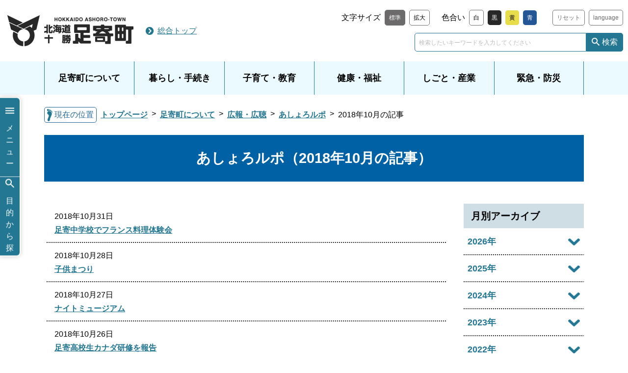

--- FILE ---
content_type: text/html; charset=UTF-8
request_url: https://www.town.ashoro.hokkaido.jp/kurashi/about-town/koho/ashoro-lupo/2018/10/index.html
body_size: 6173
content:
<!DOCTYPE html><html lang="ja"><head><script async src="https://www.googletagmanager.com/gtag/js?id=UA-51406850-1"></script> <script>
  window.dataLayer = window.dataLayer || [];
  function gtag(){dataLayer.push(arguments);}
  gtag('js', new Date());

  gtag('config', 'UA-51406850-1');
</script><meta charset="UTF-8"><meta name="viewport" content="width=device-width, initial-scale=1.0"><meta name="format-detection" content="telephone=no"><title>あしょろルポ（2018年10月の記事）｜北海道足寄町公式ホームページ</title><meta name="description" content="北海道足寄町公式ホームページの「あしょろルポ（2018年10月の記事）」です。"><meta property="og:type" content="article"><meta property="og:url" content="https://www.town.ashoro.hokkaido.jp/kurashi/about-town/koho/ashoro-lupo/2018/10/index.html"><meta property="og:site_name" content="北海道足寄町公式ホームページ"><meta property="og:title" content="あしょろルポ（2018年10月の記事）"><meta property="og:description" content="北海道足寄町公式ホームページの「あしょろルポ（2018年10月の記事）」です。"><meta property="og:image" content="https://www.town.ashoro.hokkaido.jp/kurashi/assets/ogp_img.jpg"><link rel="apple-touch-icon" type="image/png" href="/apple-touch-icon-180x180.png"><link rel="stylesheet" href="/assets/css/style.css?11"><link rel="stylesheet" href="/assets/css/tools.css"><link rel="stylesheet" href="/assets/css/custom.css"><link rel="stylesheet" href="/assets/css/ui.css?11"><script src="/assets/lib/jquery-3.5.1.min.js"></script> <script src="/assets/lib/js.cookie-2.2.1.min.js"></script> <script src="/assets/js/common.js?20210409"></script> <script src="/assets/js/ui.js?11"></script> <script src="https://www.google.com/recaptcha/api.js?render=6Ld7R10aAAAAAPGRiThpSjlhFbmDxQ971pMjlf5a"></script> <script src="/assets/js/recaptcha.js"></script></head> <body id="top" class="dr_kurashi"><div class="bl_skipNav"><a href="#main" class="bl_skipNav_link">このページの本文へ移動する</a></div> <header class="ly_header"> <div class="ly_header_inner"> <div class="bl_header"> <div class="bl_header_logo"> <a href="/kurashi/" class="bl_header_logo_link"><img src="/assets/images/common/logo_header.png" alt="北海道 足寄町" class="bl_header_logo_img"></a> </div> <div class="bl_header_link"> <a href="/" class="bl_header_link_entrance">総合トップ</a> </div> <div class="bl_header_modules"> <div class="bl_tools"> <div class="bl_tools_font"> <p class="bl_tools_ttl"><span class="bl_tools_ttl_inner bg_default">文字サイズ</span></p> <button type="button" class="js_fontControl bl_tools_btn is_selected" data-control-size="normal">標準</button> <button type="button" class="js_fontControl bl_tools_btn" data-control-size="zoom">拡大</button> </div> <div class="bl_tools_color"> <p class="bl_tools_ttl"><span class="bl_tools_ttl_inner bg_default">色合い</span></p> <button type="button" class="js_colorControl bl_tools_btn bl_tools_btn" data-control-color="wht">白</button> <button type="button" class="js_colorControl bl_tools_btn bl_tools_btn__blk" data-control-color="blk">黒</button> <button type="button" class="js_colorControl bl_tools_btn bl_tools_btn__yel" data-control-color="yel">黄</button> <button type="button" class="js_colorControl bl_tools_btn bl_tools_btn__blu" data-control-color="blu">青</button> </div> <button type="button" class="js_controlReset bl_tools_btn bl_tools_btn__secondary hp_mt_sm_xs">リセット</button> <a href="https://translate.google.com/translate?hl=ja&sl=ja&tl=en&u=https://www.town.ashoro.hokkaido.jp/" target="_blank" class="bl_tools_btn bl_tools_btn__secondary hp_mt_sm_xs">language</a> </div> <div class="bl_searchBox"> <form action="/search/index.html"> <input name="query" type="text" value="" class="bl_searchBox_input" placeholder="検索したいキーワードを入力してください"> <button class="bl_searchBox_btn">検索</button> </form> </div> </div> </div> </div> <nav class="bl_gnav"> <div class="bl_gnav_inner"> <ul class="bl_gnav_list"> <li class="bl_gnav_item"> <a href="/kurashi/about-town/index.html" class="bl_gnav_item_link">足寄町について</a> <div class="bl_mnav"> <div class="bl_mnav_inner"> <p class="bl_mnav_ttl">足寄町について</p> <ul class="bl_mnav_list bg_default"> <li class="bl_mnav_item"><a href="/kurashi/about-town/gyosei/index.html" class="bl_mnav_item_link el_link el_link__arrow">行政情報</a></li> <li class="bl_mnav_item"><a href="/kurashi/about-town/c_keikaku/index.html" class="bl_mnav_item_link el_link el_link__arrow">各種計画</a></li> <li class="bl_mnav_item"><a href="/kurashi/about-town/sengen/index.html" class="bl_mnav_item_link el_link el_link__arrow">各種宣言</a></li> <li class="bl_mnav_item"><a href="/kurashi/about-town/koho/index.html" class="bl_mnav_item_link el_link el_link__arrow">広報・広聴</a></li> <li class="bl_mnav_item"><a href="/kurashi/about-town/access/index.html" class="bl_mnav_item_link el_link el_link__arrow">アクセス情報</a></li> <li class="bl_mnav_item"><a href="/kurashi/about-town/c_youran/index.html" class="bl_mnav_item_link el_link el_link__arrow">町勢要覧</a></li> <li class="bl_mnav_item"><a href="/kurashi/about-town/hojyokin/index.html" class="bl_mnav_item_link el_link el_link__arrow">補助金</a></li> <li class="bl_mnav_item"><a href="/kurashi/about-town/website/index.html" class="bl_mnav_item_link el_link el_link__arrow">このサイトについて</a></li> <li class="bl_mnav_item"><a href="/kurashi/about-town/kansa-iin/index.html" class="bl_mnav_item_link el_link el_link__arrow">監査委員事務局</a></li> </ul> </div> </div> </li> <li class="bl_gnav_item"> <a href="/kurashi/kurashi-tetsuzuki/index.html" class="bl_gnav_item_link">暮らし・手続き</a> <div class="bl_mnav"> <div class="bl_mnav_inner"> <p class="bl_mnav_ttl">暮らし・手続き</p> <ul class="bl_mnav_list bg_default"> <li class="bl_mnav_item"><a href="/kurashi/kurashi-tetsuzuki/kekkon-rikon/index.html" class="bl_mnav_item_link el_link el_link__arrow">結婚・離婚</a></li> <li class="bl_mnav_item"><a href="/kurashi/kurashi-tetsuzuki/sumai/index.html" class="bl_mnav_item_link el_link el_link__arrow">住まい・引越し</a></li> <li class="bl_mnav_item"><a href="/kurashi/kurashi-tetsuzuki/okuyami/index.html" class="bl_mnav_item_link el_link el_link__arrow">おくやみ</a></li> <li class="bl_mnav_item"><a href="/kurashi/kurashi-tetsuzuki/zeikin/index.html" class="bl_mnav_item_link el_link el_link__arrow">税金</a></li> <li class="bl_mnav_item"><a href="/kurashi/kurashi-tetsuzuki/gomi-kankyo/index.html" class="bl_mnav_item_link el_link el_link__arrow">ごみ・環境・エコ</a></li> <li class="bl_mnav_item"><a href="/kurashi/kurashi-tetsuzuki/ginganoyu_ashoro/index.html" class="bl_mnav_item_link el_link el_link__arrow">銀河の湯あしょろ</a></li> <li class="bl_mnav_item"><a href="/kurashi/kurashi-tetsuzuki/dobutsu-petto/index.html" class="bl_mnav_item_link el_link el_link__arrow">動物・ペット・害虫駆除</a></li> <li class="bl_mnav_item"><a href="/kurashi/kurashi-tetsuzuki/anzen-bouhan/index.html" class="bl_mnav_item_link el_link el_link__arrow">安全・防犯・消費生活・人権</a></li> <li class="bl_mnav_item"><a href="/kurashi/kurashi-tetsuzuki/kokyokotsu/index.html" class="bl_mnav_item_link el_link el_link__arrow">公共交通</a></li> <li class="bl_mnav_item"><a href="/kurashi/kurashi-tetsuzuki/jogesuido/index.html" class="bl_mnav_item_link el_link el_link__arrow">上下水道</a></li> <li class="bl_mnav_item"><a href="/kurashi/kurashi-tetsuzuki/koen-camp/index.html" class="bl_mnav_item_link el_link el_link__arrow">公園・キャンプ場</a></li> <li class="bl_mnav_item"><a href="/kurashi/kurashi-tetsuzuki/mynumber/index.html" class="bl_mnav_item_link el_link el_link__arrow">マイナンバー</a></li> <li class="bl_mnav_item"><a href="/kurashi/kurashi-tetsuzuki/sinsei_download/index.html" class="bl_mnav_item_link el_link el_link__arrow">申請書ダウンロード</a></li> <li class="bl_mnav_item"><a href="/kurashi/kurashi-tetsuzuki/mosimonotoki/index.html" class="bl_mnav_item_link el_link el_link__arrow">もしものときは</a></li> <li class="bl_mnav_item"><a href="/kurashi/kurashi-tetsuzuki/folder_13/index.html" class="bl_mnav_item_link el_link el_link__arrow">土地取引</a></li> <li class="bl_mnav_item"><a href="/kurashi/kurashi-tetsuzuki/online/index.html" class="bl_mnav_item_link el_link el_link__arrow">電子申請</a></li> </ul> </div> </div> </li> <li class="bl_gnav_item"> <a href="/kurashi/kosodate-kyoiku/index.html" class="bl_gnav_item_link">子育て・教育</a> <div class="bl_mnav"> <div class="bl_mnav_inner"> <p class="bl_mnav_ttl">子育て・教育</p> <ul class="bl_mnav_list bg_default"> <li class="bl_mnav_item"><a href="/kurashi/kosodate-kyoiku/ninshin-shussan/index.html" class="bl_mnav_item_link el_link el_link__arrow">妊娠・出産・子育て</a></li> <li class="bl_mnav_item"><a href="/kurashi/kosodate-kyoiku/kosodate_kyouiku/index.html" class="bl_mnav_item_link el_link el_link__arrow">教育</a></li> </ul> </div> </div> </li> <li class="bl_gnav_item"> <a href="/kurashi/kenko-fukushi/index.html" class="bl_gnav_item_link">健康・福祉</a> <div class="bl_mnav"> <div class="bl_mnav_inner"> <p class="bl_mnav_ttl">健康・福祉</p> <ul class="bl_mnav_list bg_default"> <li class="bl_mnav_item"><a href="/kurashi/kenko-fukushi/hoken-nenkin/index.html" class="bl_mnav_item_link el_link el_link__arrow">保険・年金</a></li> <li class="bl_mnav_item"><a href="/kurashi/kenko-fukushi/kenko-iryo/index.html" class="bl_mnav_item_link el_link el_link__arrow">健康・医療</a></li> <li class="bl_mnav_item"><a href="/kurashi/kenko-fukushi/kaigo-fukushi/index.html" class="bl_mnav_item_link el_link el_link__arrow">介護・福祉</a></li> </ul> </div> </div> </li> <li class="bl_gnav_item"> <a href="/kurashi/business/index.html" class="bl_gnav_item_link">しごと・産業</a> <div class="bl_mnav"> <div class="bl_mnav_inner"> <p class="bl_mnav_ttl">しごと・産業</p> <ul class="bl_mnav_list bg_default"> <li class="bl_mnav_item"><a href="/kurashi/business/nyusatsu/index.html" class="bl_mnav_item_link el_link el_link__arrow">入札・契約</a></li> <li class="bl_mnav_item"><a href="/kurashi/business/koyou-roudou/index.html" class="bl_mnav_item_link el_link el_link__arrow">雇用・労働・求人情報</a></li> <li class="bl_mnav_item"><a href="/kurashi/business/folder_2/index.html" class="bl_mnav_item_link el_link el_link__arrow">道路・河川・都市計画</a></li> <li class="bl_mnav_item"><a href="/kurashi/business/folder/index.html" class="bl_mnav_item_link el_link el_link__arrow">エネルギー</a></li> <li class="bl_mnav_item"><a href="/kurashi/business/ringyou/index.html" class="bl_mnav_item_link el_link el_link__arrow">林業</a></li> <li class="bl_mnav_item"><a href="/kurashi/business/nougyou/index.html" class="bl_mnav_item_link el_link el_link__arrow">農業</a></li> </ul> </div> </div> </li> <li class="bl_gnav_item"> <a href="/kurashi/bousai/index.html" class="bl_gnav_item_link">緊急・防災</a> <div class="bl_mnav"> <div class="bl_mnav_inner"> <p class="bl_mnav_ttl">緊急・防災</p> <ul class="bl_mnav_list bg_default"> <li class="bl_mnav_item"><a href="/kurashi/bousai/keikaku-manual/index.html" class="bl_mnav_item_link el_link el_link__arrow">計画・マニュアル</a></li> <li class="bl_mnav_item"><a href="/kurashi/bousai/meakandake/index.html" class="bl_mnav_item_link el_link el_link__arrow">雌阿寒岳の防災</a></li> <li class="bl_mnav_item"><a href="/kurashi/bousai/johoshushu/index.html" class="bl_mnav_item_link el_link el_link__arrow">災害時の情報収集</a></li> <li class="bl_mnav_item"><a href="/kurashi/bousai/hokkaido-bousai/index.html" class="bl_mnav_item_link el_link el_link__arrow">北海道の防災情報</a></li> <li class="bl_mnav_item"><a href="/kurashi/bousai/news/index.html" class="bl_mnav_item_link el_link el_link__arrow">被害防止・点検</a></li> <li class="bl_mnav_item"><a href="/kurashi/bousai/tyosa/index.html" class="bl_mnav_item_link el_link el_link__arrow">調査結果</a></li> <li class="bl_mnav_item"><a href="/kurashi/bousai/bousai_map/index.html" class="bl_mnav_item_link el_link el_link__arrow">防災ガイドマップ</a></li> <li class="bl_mnav_item"><a href="/kurashi/bousai/hinanjotouichiran/index.html" class="bl_mnav_item_link el_link el_link__arrow">避難所等一覧</a></li> <li class="bl_mnav_item"><a href="/kurashi/bousai/dosyasaigai/index.html" class="bl_mnav_item_link el_link el_link__arrow">土砂災害警戒区域等指定一覧</a></li> </ul> </div> </div> </li> </ul> </div> </nav> </header> <div class="bl_spMenu"> <div class="bl_spMenu_inner bg_default"> <div class="bl_searchBox"> <form action="/search/index.html" class="bl_searchBox_inner"> <input name="query" type="text" class="bl_searchBox_input" placeholder="検索したいキーワードを入力してください"> <button class="bl_searchBox_btn">検索</button> </form> </div> <nav class="bl_spMenu_nav"> <div class="bl_spMenu_nav_item bl_spMenu_nav_item__full bl_spMenu_nav_item__entrance"><a href="/" class="el_btn el_btn__block">総合トップへ戻る</a></div> <ul class="bl_spMenu_nav_list"> <li class="bl_spMenu_nav_item bl_spMenu_nav_item__full"><a href="/kurashi/" class="el_btn el_btn__accent el_btn__block">くらし・行政情報トップ</a></li> </ul> </nav> <div class="bl_tools"> <div class="bl_tools_font"> <p class="bl_tools_ttl"><span class="bl_tools_ttl_inner bg_default">文字サイズ</span></p> <button type="button" class="js_fontControl bl_tools_btn is_selected" data-control-size="normal">標準</button> <button type="button" class="js_fontControl bl_tools_btn" data-control-size="zoom">拡大</button> </div> <div class="bl_tools_color"> <p class="bl_tools_ttl"><span class="bl_tools_ttl_inner bg_default">色合い</span></p> <button type="button" class="js_colorControl bl_tools_btn bl_tools_btn" data-control-color="wht">白</button> <button type="button" class="js_colorControl bl_tools_btn bl_tools_btn__blk" data-control-color="blk">黒</button> <button type="button" class="js_colorControl bl_tools_btn bl_tools_btn__yel" data-control-color="yel">黄</button> <button type="button" class="js_colorControl bl_tools_btn bl_tools_btn__blu" data-control-color="blu">青</button> </div> <button type="button" class="js_controlReset bl_tools_btn bl_tools_btn__secondary hp_mt_sm_xs">リセット</button> <a href="https://translate.google.com/translate?hl=ja&sl=ja&tl=en&u=https://www.town.ashoro.hokkaido.jp/" target="_blank" class="bl_tools_btn bl_tools_btn__secondary hp_mt_sm_xs">language</a> </div> <div class="bl_spMenu_closeBtn"><button class="js_closeBtn el_btn el_btn__gry"><span class="bl_spMenu_closeBtn_icon"></span>閉じる</button></div> </div> </div> <div role="main" id="main" class="ly_cont ly_cont__column2"> <div class="bl_breadcrumbs"> <div class="bl_breadcrumbs_inner"> <span class="bl_breadcrumbs_txt">現在の位置</span> <ul class="bl_breadcrumbs_list"> <li class="bl_breadcrumbs_item"><a href="/kurashi/index.html" class="bl_breadcrumbs_link">トップページ</a></li> <li class="bl_breadcrumbs_item"><a href="/kurashi/about-town/index.html" class="bl_breadcrumbs_link">足寄町について</a></li> <li class="bl_breadcrumbs_item"><a href="/kurashi/about-town/koho/index.html" class="bl_breadcrumbs_link">広報・広聴</a></li> <li class="bl_breadcrumbs_item"><a href="/kurashi/about-town/koho/ashoro-lupo/index.html" class="bl_breadcrumbs_link">あしょろルポ</a></li> <li class="bl_breadcrumbs_item"><span class="bl_breadcrumbs_current">2018年10月の記事</span></li> </ul> </div> </div> <div class="bl_pageTtl_wrap"> <h1 class="bl_pageTtl">あしょろルポ（2018年10月の記事）</h1> </div> <div class="ly_cont_main"> <ul class="bl_list bl_list__underline bl_newsList"> <li class="bl_list_item is_new"> <div class="bl_newsList_meta"> <time class="bl_newsList_meta_date">2018年10月31日</time> </div> <a href="/kurashi/about-town/koho/ashoro-lupo/2018/post-1148.html" class="el_link">足寄中学校でフランス料理体験会</a> </li> <li class="bl_list_item is_new"> <div class="bl_newsList_meta"> <time class="bl_newsList_meta_date">2018年10月28日</time> </div> <a href="/kurashi/about-town/koho/ashoro-lupo/2018/post-1147.html" class="el_link">子供まつり</a> </li> <li class="bl_list_item is_new"> <div class="bl_newsList_meta"> <time class="bl_newsList_meta_date">2018年10月27日</time> </div> <a href="/kurashi/about-town/koho/ashoro-lupo/2018/post-1146.html" class="el_link">ナイトミュージアム</a> </li> <li class="bl_list_item is_new"> <div class="bl_newsList_meta"> <time class="bl_newsList_meta_date">2018年10月26日</time> </div> <a href="/kurashi/about-town/koho/ashoro-lupo/2018/post-1145.html" class="el_link">足寄高校生カナダ研修を報告</a> </li> <li class="bl_list_item is_new"> <div class="bl_newsList_meta"> <time class="bl_newsList_meta_date">2018年10月20日</time> </div> <a href="/kurashi/about-town/koho/ashoro-lupo/2018/post-1144.html" class="el_link">秋の火災予防運動</a> </li> <li class="bl_list_item is_new"> <div class="bl_newsList_meta"> <time class="bl_newsList_meta_date">2018年10月18日</time> </div> <a href="/kurashi/about-town/koho/ashoro-lupo/2018/post-1143.html" class="el_link">特殊詐欺に関する「出前講座」</a> </li> <li class="bl_list_item is_new"> <div class="bl_newsList_meta"> <time class="bl_newsList_meta_date">2018年10月11日</time> </div> <a href="/kurashi/about-town/koho/ashoro-lupo/2018/post-1142.html" class="el_link">平成30年度北海道防災総合訓練</a> </li> <li class="bl_list_item is_new"> <div class="bl_newsList_meta"> <time class="bl_newsList_meta_date">2018年10月10日</time> </div> <a href="/kurashi/about-town/koho/ashoro-lupo/2018/post-1141.html" class="el_link">ひよこクラブが足寄消防署見学</a> </li> <li class="bl_list_item is_new"> <div class="bl_newsList_meta"> <time class="bl_newsList_meta_date">2018年10月6日</time> </div> <a href="/kurashi/about-town/koho/ashoro-lupo/2018/post-1140.html" class="el_link">第31回チャリティー「赤十字ふれ"愛"バザール」</a> </li> <li class="bl_list_item is_new"> <div class="bl_newsList_meta"> <time class="bl_newsList_meta_date">2018年10月5日</time> </div> <a href="/kurashi/about-town/koho/ashoro-lupo/2018/-10.html" class="el_link">いっしょにトドックダンス１７９！プロジェクト</a> </li> <li class="bl_list_item is_new"> <div class="bl_newsList_meta"> <time class="bl_newsList_meta_date">2018年10月5日</time> </div> <a href="/kurashi/about-town/koho/ashoro-lupo/2018/post-1139.html" class="el_link">螺湾小学校で稲刈りが行われました</a> </li> <li class="bl_list_item is_new"> <div class="bl_newsList_meta"> <time class="bl_newsList_meta_date">2018年10月4日</time> </div> <a href="/kurashi/about-town/koho/ashoro-lupo/2018/post-1138.html" class="el_link">親子あそびうたコンサート</a> </li> <li class="bl_list_item is_new"> <div class="bl_newsList_meta"> <time class="bl_newsList_meta_date">2018年10月2日</time> </div> <a href="/kurashi/about-town/koho/ashoro-lupo/2018/-80.html" class="el_link">足寄支部交通安全キャンペーン</a> </li> </ul> </div> <aside class="ly_cont_side"> <h2 class="el_headingSub">月別アーカイブ</h2> <ul class="bl_list bl_list__underline"> <li class="bl_list_item bl_accordion hp_p_0"> <button type="button" class="js_accBtn bl_accordion_btn">2026年</button> <div class="bl_accordion_body"> <ul class="bl_list bl_list__border hp_mb_xs"> <li class="bl_list_item hp_ml_s"><a href="/kurashi/about-town/koho/ashoro-lupo/2026/01/index.html" class="el_link el_link__arrow">2026年01月</a></li> </ul> </div> </li> <li class="bl_list_item bl_accordion hp_p_0"> <button type="button" class="js_accBtn bl_accordion_btn">2025年</button> <div class="bl_accordion_body"> <ul class="bl_list bl_list__border hp_mb_xs"> <li class="bl_list_item hp_ml_s"><a href="/kurashi/about-town/koho/ashoro-lupo/2025/12/index.html" class="el_link el_link__arrow">2025年12月</a></li> <li class="bl_list_item hp_ml_s"><a href="/kurashi/about-town/koho/ashoro-lupo/2025/11/index.html" class="el_link el_link__arrow">2025年11月</a></li> <li class="bl_list_item hp_ml_s"><a href="/kurashi/about-town/koho/ashoro-lupo/2025/10/index.html" class="el_link el_link__arrow">2025年10月</a></li> <li class="bl_list_item hp_ml_s"><a href="/kurashi/about-town/koho/ashoro-lupo/2025/09/index.html" class="el_link el_link__arrow">2025年09月</a></li> <li class="bl_list_item hp_ml_s"><a href="/kurashi/about-town/koho/ashoro-lupo/2025/08/index.html" class="el_link el_link__arrow">2025年08月</a></li> <li class="bl_list_item hp_ml_s"><a href="/kurashi/about-town/koho/ashoro-lupo/2025/07/index.html" class="el_link el_link__arrow">2025年07月</a></li> <li class="bl_list_item hp_ml_s"><a href="/kurashi/about-town/koho/ashoro-lupo/2025/06/index.html" class="el_link el_link__arrow">2025年06月</a></li> <li class="bl_list_item hp_ml_s"><a href="/kurashi/about-town/koho/ashoro-lupo/2025/05/index.html" class="el_link el_link__arrow">2025年05月</a></li> <li class="bl_list_item hp_ml_s"><a href="/kurashi/about-town/koho/ashoro-lupo/2025/04/index.html" class="el_link el_link__arrow">2025年04月</a></li> <li class="bl_list_item hp_ml_s"><a href="/kurashi/about-town/koho/ashoro-lupo/2025/03/index.html" class="el_link el_link__arrow">2025年03月</a></li> <li class="bl_list_item hp_ml_s"><a href="/kurashi/about-town/koho/ashoro-lupo/2025/02/index.html" class="el_link el_link__arrow">2025年02月</a></li> <li class="bl_list_item hp_ml_s"><a href="/kurashi/about-town/koho/ashoro-lupo/2025/01/index.html" class="el_link el_link__arrow">2025年01月</a></li> </ul> </div> </li> <li class="bl_list_item bl_accordion hp_p_0"> <button type="button" class="js_accBtn bl_accordion_btn">2024年</button> <div class="bl_accordion_body"> <ul class="bl_list bl_list__border hp_mb_xs"> <li class="bl_list_item hp_ml_s"><a href="/kurashi/about-town/koho/ashoro-lupo/2024/12/index.html" class="el_link el_link__arrow">2024年12月</a></li> <li class="bl_list_item hp_ml_s"><a href="/kurashi/about-town/koho/ashoro-lupo/2024/11/index.html" class="el_link el_link__arrow">2024年11月</a></li> <li class="bl_list_item hp_ml_s"><a href="/kurashi/about-town/koho/ashoro-lupo/2024/10/index.html" class="el_link el_link__arrow">2024年10月</a></li> <li class="bl_list_item hp_ml_s"><a href="/kurashi/about-town/koho/ashoro-lupo/2024/09/index.html" class="el_link el_link__arrow">2024年09月</a></li> <li class="bl_list_item hp_ml_s"><a href="/kurashi/about-town/koho/ashoro-lupo/2024/08/index.html" class="el_link el_link__arrow">2024年08月</a></li> <li class="bl_list_item hp_ml_s"><a href="/kurashi/about-town/koho/ashoro-lupo/2024/07/index.html" class="el_link el_link__arrow">2024年07月</a></li> <li class="bl_list_item hp_ml_s"><a href="/kurashi/about-town/koho/ashoro-lupo/2024/06/index.html" class="el_link el_link__arrow">2024年06月</a></li> <li class="bl_list_item hp_ml_s"><a href="/kurashi/about-town/koho/ashoro-lupo/2024/05/index.html" class="el_link el_link__arrow">2024年05月</a></li> <li class="bl_list_item hp_ml_s"><a href="/kurashi/about-town/koho/ashoro-lupo/2024/04/index.html" class="el_link el_link__arrow">2024年04月</a></li> <li class="bl_list_item hp_ml_s"><a href="/kurashi/about-town/koho/ashoro-lupo/2024/03/index.html" class="el_link el_link__arrow">2024年03月</a></li> <li class="bl_list_item hp_ml_s"><a href="/kurashi/about-town/koho/ashoro-lupo/2024/02/index.html" class="el_link el_link__arrow">2024年02月</a></li> <li class="bl_list_item hp_ml_s"><a href="/kurashi/about-town/koho/ashoro-lupo/2024/01/index.html" class="el_link el_link__arrow">2024年01月</a></li> </ul> </div> </li> <li class="bl_list_item bl_accordion hp_p_0"> <button type="button" class="js_accBtn bl_accordion_btn">2023年</button> <div class="bl_accordion_body"> <ul class="bl_list bl_list__border hp_mb_xs"> <li class="bl_list_item hp_ml_s"><a href="/kurashi/about-town/koho/ashoro-lupo/2023/12/index.html" class="el_link el_link__arrow">2023年12月</a></li> <li class="bl_list_item hp_ml_s"><a href="/kurashi/about-town/koho/ashoro-lupo/2023/11/index.html" class="el_link el_link__arrow">2023年11月</a></li> <li class="bl_list_item hp_ml_s"><a href="/kurashi/about-town/koho/ashoro-lupo/2023/10/index.html" class="el_link el_link__arrow">2023年10月</a></li> <li class="bl_list_item hp_ml_s"><a href="/kurashi/about-town/koho/ashoro-lupo/2023/09/index.html" class="el_link el_link__arrow">2023年09月</a></li> <li class="bl_list_item hp_ml_s"><a href="/kurashi/about-town/koho/ashoro-lupo/2023/08/index.html" class="el_link el_link__arrow">2023年08月</a></li> <li class="bl_list_item hp_ml_s"><a href="/kurashi/about-town/koho/ashoro-lupo/2023/07/index.html" class="el_link el_link__arrow">2023年07月</a></li> <li class="bl_list_item hp_ml_s"><a href="/kurashi/about-town/koho/ashoro-lupo/2023/06/index.html" class="el_link el_link__arrow">2023年06月</a></li> <li class="bl_list_item hp_ml_s"><a href="/kurashi/about-town/koho/ashoro-lupo/2023/05/index.html" class="el_link el_link__arrow">2023年05月</a></li> <li class="bl_list_item hp_ml_s"><a href="/kurashi/about-town/koho/ashoro-lupo/2023/04/index.html" class="el_link el_link__arrow">2023年04月</a></li> <li class="bl_list_item hp_ml_s"><a href="/kurashi/about-town/koho/ashoro-lupo/2023/03/index.html" class="el_link el_link__arrow">2023年03月</a></li> <li class="bl_list_item hp_ml_s"><a href="/kurashi/about-town/koho/ashoro-lupo/2023/02/index.html" class="el_link el_link__arrow">2023年02月</a></li> <li class="bl_list_item hp_ml_s"><a href="/kurashi/about-town/koho/ashoro-lupo/2023/01/index.html" class="el_link el_link__arrow">2023年01月</a></li> </ul> </div> </li> <li class="bl_list_item bl_accordion hp_p_0"> <button type="button" class="js_accBtn bl_accordion_btn">2022年</button> <div class="bl_accordion_body"> <ul class="bl_list bl_list__border hp_mb_xs"> <li class="bl_list_item hp_ml_s"><a href="/kurashi/about-town/koho/ashoro-lupo/2022/12/index.html" class="el_link el_link__arrow">2022年12月</a></li> <li class="bl_list_item hp_ml_s"><a href="/kurashi/about-town/koho/ashoro-lupo/2022/11/index.html" class="el_link el_link__arrow">2022年11月</a></li> <li class="bl_list_item hp_ml_s"><a href="/kurashi/about-town/koho/ashoro-lupo/2022/10/index.html" class="el_link el_link__arrow">2022年10月</a></li> <li class="bl_list_item hp_ml_s"><a href="/kurashi/about-town/koho/ashoro-lupo/2022/09/index.html" class="el_link el_link__arrow">2022年09月</a></li> <li class="bl_list_item hp_ml_s"><a href="/kurashi/about-town/koho/ashoro-lupo/2022/08/index.html" class="el_link el_link__arrow">2022年08月</a></li> <li class="bl_list_item hp_ml_s"><a href="/kurashi/about-town/koho/ashoro-lupo/2022/07/index.html" class="el_link el_link__arrow">2022年07月</a></li> <li class="bl_list_item hp_ml_s"><a href="/kurashi/about-town/koho/ashoro-lupo/2022/06/index.html" class="el_link el_link__arrow">2022年06月</a></li> <li class="bl_list_item hp_ml_s"><a href="/kurashi/about-town/koho/ashoro-lupo/2022/05/index.html" class="el_link el_link__arrow">2022年05月</a></li> <li class="bl_list_item hp_ml_s"><a href="/kurashi/about-town/koho/ashoro-lupo/2022/04/index.html" class="el_link el_link__arrow">2022年04月</a></li> <li class="bl_list_item hp_ml_s"><a href="/kurashi/about-town/koho/ashoro-lupo/2022/03/index.html" class="el_link el_link__arrow">2022年03月</a></li> <li class="bl_list_item hp_ml_s"><a href="/kurashi/about-town/koho/ashoro-lupo/2022/02/index.html" class="el_link el_link__arrow">2022年02月</a></li> <li class="bl_list_item hp_ml_s"><a href="/kurashi/about-town/koho/ashoro-lupo/2022/01/index.html" class="el_link el_link__arrow">2022年01月</a></li> </ul> </div> </li> <li class="bl_list_item bl_accordion hp_p_0"> <button type="button" class="js_accBtn bl_accordion_btn">2021年</button> <div class="bl_accordion_body"> <ul class="bl_list bl_list__border hp_mb_xs"> <li class="bl_list_item hp_ml_s"><a href="/kurashi/about-town/koho/ashoro-lupo/2021/12/index.html" class="el_link el_link__arrow">2021年12月</a></li> <li class="bl_list_item hp_ml_s"><a href="/kurashi/about-town/koho/ashoro-lupo/2021/11/index.html" class="el_link el_link__arrow">2021年11月</a></li> <li class="bl_list_item hp_ml_s"><a href="/kurashi/about-town/koho/ashoro-lupo/2021/10/index.html" class="el_link el_link__arrow">2021年10月</a></li> <li class="bl_list_item hp_ml_s"><a href="/kurashi/about-town/koho/ashoro-lupo/2021/09/index.html" class="el_link el_link__arrow">2021年09月</a></li> <li class="bl_list_item hp_ml_s"><a href="/kurashi/about-town/koho/ashoro-lupo/2021/08/index.html" class="el_link el_link__arrow">2021年08月</a></li> <li class="bl_list_item hp_ml_s"><a href="/kurashi/about-town/koho/ashoro-lupo/2021/07/index.html" class="el_link el_link__arrow">2021年07月</a></li> <li class="bl_list_item hp_ml_s"><a href="/kurashi/about-town/koho/ashoro-lupo/2021/06/index.html" class="el_link el_link__arrow">2021年06月</a></li> <li class="bl_list_item hp_ml_s"><a href="/kurashi/about-town/koho/ashoro-lupo/2021/05/index.html" class="el_link el_link__arrow">2021年05月</a></li> <li class="bl_list_item hp_ml_s"><a href="/kurashi/about-town/koho/ashoro-lupo/2021/04/index.html" class="el_link el_link__arrow">2021年04月</a></li> <li class="bl_list_item hp_ml_s"><a href="/kurashi/about-town/koho/ashoro-lupo/2021/03/index.html" class="el_link el_link__arrow">2021年03月</a></li> <li class="bl_list_item hp_ml_s"><a href="/kurashi/about-town/koho/ashoro-lupo/2021/02/index.html" class="el_link el_link__arrow">2021年02月</a></li> <li class="bl_list_item hp_ml_s"><a href="/kurashi/about-town/koho/ashoro-lupo/2021/01/index.html" class="el_link el_link__arrow">2021年01月</a></li> </ul> </div> </li> <li class="bl_list_item bl_accordion hp_p_0"> <button type="button" class="js_accBtn bl_accordion_btn">2020年</button> <div class="bl_accordion_body"> <ul class="bl_list bl_list__border hp_mb_xs"> <li class="bl_list_item hp_ml_s"><a href="/kurashi/about-town/koho/ashoro-lupo/2020/12/index.html" class="el_link el_link__arrow">2020年12月</a></li> <li class="bl_list_item hp_ml_s"><a href="/kurashi/about-town/koho/ashoro-lupo/2020/11/index.html" class="el_link el_link__arrow">2020年11月</a></li> <li class="bl_list_item hp_ml_s"><a href="/kurashi/about-town/koho/ashoro-lupo/2020/10/index.html" class="el_link el_link__arrow">2020年10月</a></li> <li class="bl_list_item hp_ml_s"><a href="/kurashi/about-town/koho/ashoro-lupo/2020/09/index.html" class="el_link el_link__arrow">2020年09月</a></li> <li class="bl_list_item hp_ml_s"><a href="/kurashi/about-town/koho/ashoro-lupo/2020/08/index.html" class="el_link el_link__arrow">2020年08月</a></li> <li class="bl_list_item hp_ml_s"><a href="/kurashi/about-town/koho/ashoro-lupo/2020/07/index.html" class="el_link el_link__arrow">2020年07月</a></li> <li class="bl_list_item hp_ml_s"><a href="/kurashi/about-town/koho/ashoro-lupo/2020/06/index.html" class="el_link el_link__arrow">2020年06月</a></li> <li class="bl_list_item hp_ml_s"><a href="/kurashi/about-town/koho/ashoro-lupo/2020/05/index.html" class="el_link el_link__arrow">2020年05月</a></li> <li class="bl_list_item hp_ml_s"><a href="/kurashi/about-town/koho/ashoro-lupo/2020/04/index.html" class="el_link el_link__arrow">2020年04月</a></li> <li class="bl_list_item hp_ml_s"><a href="/kurashi/about-town/koho/ashoro-lupo/2020/03/index.html" class="el_link el_link__arrow">2020年03月</a></li> <li class="bl_list_item hp_ml_s"><a href="/kurashi/about-town/koho/ashoro-lupo/2020/02/index.html" class="el_link el_link__arrow">2020年02月</a></li> <li class="bl_list_item hp_ml_s"><a href="/kurashi/about-town/koho/ashoro-lupo/2020/01/index.html" class="el_link el_link__arrow">2020年01月</a></li> </ul> </div> </li> <li class="bl_list_item bl_accordion hp_p_0"> <button type="button" class="js_accBtn bl_accordion_btn">2019年</button> <div class="bl_accordion_body"> <ul class="bl_list bl_list__border hp_mb_xs"> <li class="bl_list_item hp_ml_s"><a href="/kurashi/about-town/koho/ashoro-lupo/2019/12/index.html" class="el_link el_link__arrow">2019年12月</a></li> <li class="bl_list_item hp_ml_s"><a href="/kurashi/about-town/koho/ashoro-lupo/2019/11/index.html" class="el_link el_link__arrow">2019年11月</a></li> <li class="bl_list_item hp_ml_s"><a href="/kurashi/about-town/koho/ashoro-lupo/2019/10/index.html" class="el_link el_link__arrow">2019年10月</a></li> <li class="bl_list_item hp_ml_s"><a href="/kurashi/about-town/koho/ashoro-lupo/2019/09/index.html" class="el_link el_link__arrow">2019年09月</a></li> <li class="bl_list_item hp_ml_s"><a href="/kurashi/about-town/koho/ashoro-lupo/2019/08/index.html" class="el_link el_link__arrow">2019年08月</a></li> <li class="bl_list_item hp_ml_s"><a href="/kurashi/about-town/koho/ashoro-lupo/2019/07/index.html" class="el_link el_link__arrow">2019年07月</a></li> <li class="bl_list_item hp_ml_s"><a href="/kurashi/about-town/koho/ashoro-lupo/2019/06/index.html" class="el_link el_link__arrow">2019年06月</a></li> <li class="bl_list_item hp_ml_s"><a href="/kurashi/about-town/koho/ashoro-lupo/2019/05/index.html" class="el_link el_link__arrow">2019年05月</a></li> <li class="bl_list_item hp_ml_s"><a href="/kurashi/about-town/koho/ashoro-lupo/2019/04/index.html" class="el_link el_link__arrow">2019年04月</a></li> <li class="bl_list_item hp_ml_s"><a href="/kurashi/about-town/koho/ashoro-lupo/2019/03/index.html" class="el_link el_link__arrow">2019年03月</a></li> <li class="bl_list_item hp_ml_s"><a href="/kurashi/about-town/koho/ashoro-lupo/2019/02/index.html" class="el_link el_link__arrow">2019年02月</a></li> <li class="bl_list_item hp_ml_s"><a href="/kurashi/about-town/koho/ashoro-lupo/2019/01/index.html" class="el_link el_link__arrow">2019年01月</a></li> </ul> </div> </li> <li class="bl_list_item bl_accordion hp_p_0"> <button type="button" class="js_accBtn bl_accordion_btn">2018年</button> <div class="bl_accordion_body"> <ul class="bl_list bl_list__border hp_mb_xs"> <li class="bl_list_item hp_ml_s"><a href="/kurashi/about-town/koho/ashoro-lupo/2018/12/index.html" class="el_link el_link__arrow">2018年12月</a></li> <li class="bl_list_item hp_ml_s"><a href="/kurashi/about-town/koho/ashoro-lupo/2018/11/index.html" class="el_link el_link__arrow">2018年11月</a></li> <li class="bl_list_item hp_ml_s"><a href="/kurashi/about-town/koho/ashoro-lupo/2018/10/index.html" class="el_link el_link__arrow">2018年10月</a></li> <li class="bl_list_item hp_ml_s"><a href="/kurashi/about-town/koho/ashoro-lupo/2018/09/index.html" class="el_link el_link__arrow">2018年09月</a></li> <li class="bl_list_item hp_ml_s"><a href="/kurashi/about-town/koho/ashoro-lupo/2018/08/index.html" class="el_link el_link__arrow">2018年08月</a></li> <li class="bl_list_item hp_ml_s"><a href="/kurashi/about-town/koho/ashoro-lupo/2018/07/index.html" class="el_link el_link__arrow">2018年07月</a></li> <li class="bl_list_item hp_ml_s"><a href="/kurashi/about-town/koho/ashoro-lupo/2018/06/index.html" class="el_link el_link__arrow">2018年06月</a></li> <li class="bl_list_item hp_ml_s"><a href="/kurashi/about-town/koho/ashoro-lupo/2018/05/index.html" class="el_link el_link__arrow">2018年05月</a></li> <li class="bl_list_item hp_ml_s"><a href="/kurashi/about-town/koho/ashoro-lupo/2018/04/index.html" class="el_link el_link__arrow">2018年04月</a></li> <li class="bl_list_item hp_ml_s"><a href="/kurashi/about-town/koho/ashoro-lupo/2018/03/index.html" class="el_link el_link__arrow">2018年03月</a></li> <li class="bl_list_item hp_ml_s"><a href="/kurashi/about-town/koho/ashoro-lupo/2018/02/index.html" class="el_link el_link__arrow">2018年02月</a></li> <li class="bl_list_item hp_ml_s"><a href="/kurashi/about-town/koho/ashoro-lupo/2018/01/index.html" class="el_link el_link__arrow">2018年01月</a></li> </ul> </div> </li> <li class="bl_list_item bl_accordion hp_p_0"> <button type="button" class="js_accBtn bl_accordion_btn">2017年</button> <div class="bl_accordion_body"> <ul class="bl_list bl_list__border hp_mb_xs"> <li class="bl_list_item hp_ml_s"><a href="/kurashi/about-town/koho/ashoro-lupo/2017/12/index.html" class="el_link el_link__arrow">2017年12月</a></li> <li class="bl_list_item hp_ml_s"><a href="/kurashi/about-town/koho/ashoro-lupo/2017/11/index.html" class="el_link el_link__arrow">2017年11月</a></li> <li class="bl_list_item hp_ml_s"><a href="/kurashi/about-town/koho/ashoro-lupo/2017/10/index.html" class="el_link el_link__arrow">2017年10月</a></li> <li class="bl_list_item hp_ml_s"><a href="/kurashi/about-town/koho/ashoro-lupo/2017/09/index.html" class="el_link el_link__arrow">2017年09月</a></li> <li class="bl_list_item hp_ml_s"><a href="/kurashi/about-town/koho/ashoro-lupo/2017/08/index.html" class="el_link el_link__arrow">2017年08月</a></li> <li class="bl_list_item hp_ml_s"><a href="/kurashi/about-town/koho/ashoro-lupo/2017/07/index.html" class="el_link el_link__arrow">2017年07月</a></li> <li class="bl_list_item hp_ml_s"><a href="/kurashi/about-town/koho/ashoro-lupo/2017/06/index.html" class="el_link el_link__arrow">2017年06月</a></li> <li class="bl_list_item hp_ml_s"><a href="/kurashi/about-town/koho/ashoro-lupo/2017/05/index.html" class="el_link el_link__arrow">2017年05月</a></li> <li class="bl_list_item hp_ml_s"><a href="/kurashi/about-town/koho/ashoro-lupo/2017/04/index.html" class="el_link el_link__arrow">2017年04月</a></li> <li class="bl_list_item hp_ml_s"><a href="/kurashi/about-town/koho/ashoro-lupo/2017/03/index.html" class="el_link el_link__arrow">2017年03月</a></li> <li class="bl_list_item hp_ml_s"><a href="/kurashi/about-town/koho/ashoro-lupo/2017/02/index.html" class="el_link el_link__arrow">2017年02月</a></li> <li class="bl_list_item hp_ml_s"><a href="/kurashi/about-town/koho/ashoro-lupo/2017/01/index.html" class="el_link el_link__arrow">2017年01月</a></li> </ul> </div> </li> <li class="bl_list_item bl_accordion hp_p_0"> <button type="button" class="js_accBtn bl_accordion_btn">2016年</button> <div class="bl_accordion_body"> <ul class="bl_list bl_list__border hp_mb_xs"> <li class="bl_list_item hp_ml_s"><a href="/kurashi/about-town/koho/ashoro-lupo/2016/12/index.html" class="el_link el_link__arrow">2016年12月</a></li> <li class="bl_list_item hp_ml_s"><a href="/kurashi/about-town/koho/ashoro-lupo/2016/11/index.html" class="el_link el_link__arrow">2016年11月</a></li> <li class="bl_list_item hp_ml_s"><a href="/kurashi/about-town/koho/ashoro-lupo/2016/10/index.html" class="el_link el_link__arrow">2016年10月</a></li> <li class="bl_list_item hp_ml_s"><a href="/kurashi/about-town/koho/ashoro-lupo/2016/09/index.html" class="el_link el_link__arrow">2016年09月</a></li> <li class="bl_list_item hp_ml_s"><a href="/kurashi/about-town/koho/ashoro-lupo/2016/08/index.html" class="el_link el_link__arrow">2016年08月</a></li> <li class="bl_list_item hp_ml_s"><a href="/kurashi/about-town/koho/ashoro-lupo/2016/07/index.html" class="el_link el_link__arrow">2016年07月</a></li> <li class="bl_list_item hp_ml_s"><a href="/kurashi/about-town/koho/ashoro-lupo/2016/06/index.html" class="el_link el_link__arrow">2016年06月</a></li> <li class="bl_list_item hp_ml_s"><a href="/kurashi/about-town/koho/ashoro-lupo/2016/05/index.html" class="el_link el_link__arrow">2016年05月</a></li> <li class="bl_list_item hp_ml_s"><a href="/kurashi/about-town/koho/ashoro-lupo/2016/04/index.html" class="el_link el_link__arrow">2016年04月</a></li> <li class="bl_list_item hp_ml_s"><a href="/kurashi/about-town/koho/ashoro-lupo/2016/03/index.html" class="el_link el_link__arrow">2016年03月</a></li> <li class="bl_list_item hp_ml_s"><a href="/kurashi/about-town/koho/ashoro-lupo/2016/02/index.html" class="el_link el_link__arrow">2016年02月</a></li> <li class="bl_list_item hp_ml_s"><a href="/kurashi/about-town/koho/ashoro-lupo/2016/01/index.html" class="el_link el_link__arrow">2016年01月</a></li> </ul> </div> </li> </ul> </aside> </div> <div class="bl_pageTop js_pageTop"><a href="#top" class="bl_pageTop_link">ページトップに戻る</a></div> <footer class="ly_footer"> <nav class="bl_footerNav"> <ul class="bl_footerNav_list"> <li class="bl_footerNav_item"><a href="/kurashi/about-town/website/index.html">このサイトについて</a></li> <li class="bl_footerNav_item"><a href="/kurashi/contact/index.html">お問い合わせ</a></li> <li class="bl_footerNav_item"><a href="/kurashi/about-town/website/privacy_policy.html">個人情報保護方針</a></li> <li class="bl_footerNav_item"><a href="/kurashi/about-town/website/accessibility.html">ウェブアクセシビリティ</a></li> <li class="bl_footerNav_item"><a href="/kurashi/about-town/website/link-chosakuken.html">リンク・著作権・免責事項</a></li> <li class="bl_footerNav_item"><a href="/kurashi/sitemap.html">サイトマップ</a></li> </ul> </nav> <div class="bl_footerInfo"> <div class="bl_footerInfo_logo"><img src="/assets/images/common/logo_footer.png" alt="足寄町" class="bl_footerInfo_logo_img"></div> <p class="bl_footerInfo_txt"><span class="bl_footerInfo_txt_postCode">〒089-3797</span> 北海道足寄郡足寄町北1条4丁目48番地1<br><span class="bl_footerInfo_txt_tel">電話番号／0156-25-2141</span><span class="bl_footerInfo_txt_fax">ファックス番号／0156-25-2488</span></p> </div> <small class="bl_recapchaTxt">このサイトはreCAPTCHAによって保護されており、Googleの<a href="https://policies.google.com/privacy">プライバシーポリシー</a>と<a href="https://policies.google.com/terms">利用規約</a>が適用されます。</small> <small class="bl_copyright">Copylight&copy;ASHORO-TOWN All Rights Reserved.</small> </footer> <div class="fixed_menu"> <ul> <li><button id="menu_btn"><i class="icn icn_menu"></i>メニュー</button></li> <li><button id="search_btn"><i class="icn icn_search"></i>目的から探す</button></li> </ul> </div> <div class="bl_menu"> <div class="bl_menu_inner bg_default"> <div class="bl_searchBox"> <form action="/search/index.html" class="bl_searchBox_inner"> <input name="query" type="text" class="bl_searchBox_input" placeholder="検索したいキーワードを入力してください"> <button class="bl_searchBox_btn">検索</button> </form> </div> <nav class="bl_menu_nav pb-0"> <div class="bl_menu_nav_item bl_menu_nav_item__full bl_menu_nav_item__entrance"> <a href="/" class="el_btn el_btn__block">総合トップへ戻る</a> </div> <ul class="bl_menu_nav_list"> <li class="bl_menu_nav_item bl_menu_nav_item__full"> <a href="/kurashi/" class="el_btn el_btn__accent el_btn__block">くらし・行政情報トップ</a> </li> <li class="bl_menu_nav_item"> <a href="/kurashi/about-town/index.html" class="el_btn el_btn__accent el_btn__block">足寄町について</a> </li> <li class="bl_menu_nav_item"> <a href="/kurashi/kurashi-tetsuzuki/index.html" class="el_btn el_btn__accent el_btn__block">暮らし・手続き</a> </li> <li class="bl_menu_nav_item"> <a href="/kurashi/kosodate-kyoiku/index.html" class="el_btn el_btn__accent el_btn__block">子育て・教育</a> </li> <li class="bl_menu_nav_item"> <a href="/kurashi/kenko-fukushi/index.html" class="el_btn el_btn__accent el_btn__block">健康・福祉</a> </li> <li class="bl_menu_nav_item"> <a href="/kurashi/business/index.html" class="el_btn el_btn__accent el_btn__block">しごと・産業</a> </li> <li class="bl_menu_nav_item"> <a href="/kurashi/bousai/index.html" class="el_btn el_btn__accent el_btn__block">緊急・防災</a> </li> </ul> </nav> <div class="bl_tools"> <div class="bl_tools_subsite"> <p class="bl_tools_ttl"> <span class="bl_tools_ttl_inner bg_default">サブサイト</span> </p> <div class="subsite_btn"> <ul class="bl_menu_nav_list"> <li class="bl_menu_nav_item"><a href="/citypromotion/" class="furusato">移住・定住<br>ふるさと納税</a></li> <li class="bl_menu_nav_item"><a href="/kosodate/" class="kosodate">子育て</a></li> <li class="bl_menu_nav_item"><a href="/kanko/" class="kanko">観光</a></li> <li class="bl_menu_nav_item"><a href="/ashoro-hospital/" class="kokuho">国保病院</a></li> <li class="bl_menu_nav_item"><a href="/gikai/" class="gikai">議会</a></li> <li class="bl_menu_nav_item"><a href="/kyoiku-iinkai/" class="kyouiku">教育</a></li> </ul> </div> </div> </div> <div class="bl_tools"> <div class="bl_tools_font"> <p class="bl_tools_ttl"><span class="bl_tools_ttl_inner bg_default">文字サイズ</span></p> <button type="button" class="js_fontControl bl_tools_btn is_selected" data-control-size="normal">標準</button> <button type="button" class="js_fontControl bl_tools_btn" data-control-size="zoom">拡大</button> </div> <div class="bl_tools_color"> <p class="bl_tools_ttl"><span class="bl_tools_ttl_inner bg_default">色合い</span></p> <button type="button" class="js_colorControl bl_tools_btn bl_tools_btn" data-control-color="wht">白</button> <button type="button" class="js_colorControl bl_tools_btn bl_tools_btn__blk" data-control-color="blk">黒</button> <button type="button" class="js_colorControl bl_tools_btn bl_tools_btn__yel" data-control-color="yel">黄</button> <button type="button" class="js_colorControl bl_tools_btn bl_tools_btn__blu" data-control-color="blu">青</button> </div> <button type="button" class="js_controlReset bl_tools_btn bl_tools_btn__secondary hp_mt_sm_xs">リセット</button> <a href="https://translate.google.com/translate?hl=ja&sl=ja&tl=en&u=https://www.town.ashoro.hokkaido.jp/" target="_blank" class="bl_tools_btn bl_tools_btn__secondary hp_mt_sm_xs">language</a> </div> <div class="bl_menu_closeBtn"> <button class="menu_closeBtn el_btn el_btn__gry"> <span class="bl_menu_closeBtn_icon"></span>閉じる </button> </div> </div> </div> <div class="bl_searchMenu modal_content"> <div class="bl_searchMenu_inner bg_default"> <h3 class="un_infoSearch_childTtl"> <span class="un_infoSearch_childTtl_inner">ライフイベント・目的から探す</span> </h3> <div class="bl_lifeEvent"> <ul class="bl_lifeEvent_list"> </ul> <div class="bl_menu_closeBtn"> <button class="search_closeBtn el_btn el_btn__gry"> <span class="bl_menu_closeBtn_icon"></span>閉じる </button> </div> </div> </div> </div> <script type="text/javascript" src="/_Incapsula_Resource?SWJIYLWA=719d34d31c8e3a6e6fffd425f7e032f3&ns=2&cb=2079400128" async></script></body></html>

--- FILE ---
content_type: text/html; charset=utf-8
request_url: https://www.google.com/recaptcha/api2/anchor?ar=1&k=6Ld7R10aAAAAAPGRiThpSjlhFbmDxQ971pMjlf5a&co=aHR0cHM6Ly93d3cudG93bi5hc2hvcm8uaG9ra2FpZG8uanA6NDQz&hl=en&v=N67nZn4AqZkNcbeMu4prBgzg&size=invisible&anchor-ms=20000&execute-ms=30000&cb=oyqb68lvq6er
body_size: 48843
content:
<!DOCTYPE HTML><html dir="ltr" lang="en"><head><meta http-equiv="Content-Type" content="text/html; charset=UTF-8">
<meta http-equiv="X-UA-Compatible" content="IE=edge">
<title>reCAPTCHA</title>
<style type="text/css">
/* cyrillic-ext */
@font-face {
  font-family: 'Roboto';
  font-style: normal;
  font-weight: 400;
  font-stretch: 100%;
  src: url(//fonts.gstatic.com/s/roboto/v48/KFO7CnqEu92Fr1ME7kSn66aGLdTylUAMa3GUBHMdazTgWw.woff2) format('woff2');
  unicode-range: U+0460-052F, U+1C80-1C8A, U+20B4, U+2DE0-2DFF, U+A640-A69F, U+FE2E-FE2F;
}
/* cyrillic */
@font-face {
  font-family: 'Roboto';
  font-style: normal;
  font-weight: 400;
  font-stretch: 100%;
  src: url(//fonts.gstatic.com/s/roboto/v48/KFO7CnqEu92Fr1ME7kSn66aGLdTylUAMa3iUBHMdazTgWw.woff2) format('woff2');
  unicode-range: U+0301, U+0400-045F, U+0490-0491, U+04B0-04B1, U+2116;
}
/* greek-ext */
@font-face {
  font-family: 'Roboto';
  font-style: normal;
  font-weight: 400;
  font-stretch: 100%;
  src: url(//fonts.gstatic.com/s/roboto/v48/KFO7CnqEu92Fr1ME7kSn66aGLdTylUAMa3CUBHMdazTgWw.woff2) format('woff2');
  unicode-range: U+1F00-1FFF;
}
/* greek */
@font-face {
  font-family: 'Roboto';
  font-style: normal;
  font-weight: 400;
  font-stretch: 100%;
  src: url(//fonts.gstatic.com/s/roboto/v48/KFO7CnqEu92Fr1ME7kSn66aGLdTylUAMa3-UBHMdazTgWw.woff2) format('woff2');
  unicode-range: U+0370-0377, U+037A-037F, U+0384-038A, U+038C, U+038E-03A1, U+03A3-03FF;
}
/* math */
@font-face {
  font-family: 'Roboto';
  font-style: normal;
  font-weight: 400;
  font-stretch: 100%;
  src: url(//fonts.gstatic.com/s/roboto/v48/KFO7CnqEu92Fr1ME7kSn66aGLdTylUAMawCUBHMdazTgWw.woff2) format('woff2');
  unicode-range: U+0302-0303, U+0305, U+0307-0308, U+0310, U+0312, U+0315, U+031A, U+0326-0327, U+032C, U+032F-0330, U+0332-0333, U+0338, U+033A, U+0346, U+034D, U+0391-03A1, U+03A3-03A9, U+03B1-03C9, U+03D1, U+03D5-03D6, U+03F0-03F1, U+03F4-03F5, U+2016-2017, U+2034-2038, U+203C, U+2040, U+2043, U+2047, U+2050, U+2057, U+205F, U+2070-2071, U+2074-208E, U+2090-209C, U+20D0-20DC, U+20E1, U+20E5-20EF, U+2100-2112, U+2114-2115, U+2117-2121, U+2123-214F, U+2190, U+2192, U+2194-21AE, U+21B0-21E5, U+21F1-21F2, U+21F4-2211, U+2213-2214, U+2216-22FF, U+2308-230B, U+2310, U+2319, U+231C-2321, U+2336-237A, U+237C, U+2395, U+239B-23B7, U+23D0, U+23DC-23E1, U+2474-2475, U+25AF, U+25B3, U+25B7, U+25BD, U+25C1, U+25CA, U+25CC, U+25FB, U+266D-266F, U+27C0-27FF, U+2900-2AFF, U+2B0E-2B11, U+2B30-2B4C, U+2BFE, U+3030, U+FF5B, U+FF5D, U+1D400-1D7FF, U+1EE00-1EEFF;
}
/* symbols */
@font-face {
  font-family: 'Roboto';
  font-style: normal;
  font-weight: 400;
  font-stretch: 100%;
  src: url(//fonts.gstatic.com/s/roboto/v48/KFO7CnqEu92Fr1ME7kSn66aGLdTylUAMaxKUBHMdazTgWw.woff2) format('woff2');
  unicode-range: U+0001-000C, U+000E-001F, U+007F-009F, U+20DD-20E0, U+20E2-20E4, U+2150-218F, U+2190, U+2192, U+2194-2199, U+21AF, U+21E6-21F0, U+21F3, U+2218-2219, U+2299, U+22C4-22C6, U+2300-243F, U+2440-244A, U+2460-24FF, U+25A0-27BF, U+2800-28FF, U+2921-2922, U+2981, U+29BF, U+29EB, U+2B00-2BFF, U+4DC0-4DFF, U+FFF9-FFFB, U+10140-1018E, U+10190-1019C, U+101A0, U+101D0-101FD, U+102E0-102FB, U+10E60-10E7E, U+1D2C0-1D2D3, U+1D2E0-1D37F, U+1F000-1F0FF, U+1F100-1F1AD, U+1F1E6-1F1FF, U+1F30D-1F30F, U+1F315, U+1F31C, U+1F31E, U+1F320-1F32C, U+1F336, U+1F378, U+1F37D, U+1F382, U+1F393-1F39F, U+1F3A7-1F3A8, U+1F3AC-1F3AF, U+1F3C2, U+1F3C4-1F3C6, U+1F3CA-1F3CE, U+1F3D4-1F3E0, U+1F3ED, U+1F3F1-1F3F3, U+1F3F5-1F3F7, U+1F408, U+1F415, U+1F41F, U+1F426, U+1F43F, U+1F441-1F442, U+1F444, U+1F446-1F449, U+1F44C-1F44E, U+1F453, U+1F46A, U+1F47D, U+1F4A3, U+1F4B0, U+1F4B3, U+1F4B9, U+1F4BB, U+1F4BF, U+1F4C8-1F4CB, U+1F4D6, U+1F4DA, U+1F4DF, U+1F4E3-1F4E6, U+1F4EA-1F4ED, U+1F4F7, U+1F4F9-1F4FB, U+1F4FD-1F4FE, U+1F503, U+1F507-1F50B, U+1F50D, U+1F512-1F513, U+1F53E-1F54A, U+1F54F-1F5FA, U+1F610, U+1F650-1F67F, U+1F687, U+1F68D, U+1F691, U+1F694, U+1F698, U+1F6AD, U+1F6B2, U+1F6B9-1F6BA, U+1F6BC, U+1F6C6-1F6CF, U+1F6D3-1F6D7, U+1F6E0-1F6EA, U+1F6F0-1F6F3, U+1F6F7-1F6FC, U+1F700-1F7FF, U+1F800-1F80B, U+1F810-1F847, U+1F850-1F859, U+1F860-1F887, U+1F890-1F8AD, U+1F8B0-1F8BB, U+1F8C0-1F8C1, U+1F900-1F90B, U+1F93B, U+1F946, U+1F984, U+1F996, U+1F9E9, U+1FA00-1FA6F, U+1FA70-1FA7C, U+1FA80-1FA89, U+1FA8F-1FAC6, U+1FACE-1FADC, U+1FADF-1FAE9, U+1FAF0-1FAF8, U+1FB00-1FBFF;
}
/* vietnamese */
@font-face {
  font-family: 'Roboto';
  font-style: normal;
  font-weight: 400;
  font-stretch: 100%;
  src: url(//fonts.gstatic.com/s/roboto/v48/KFO7CnqEu92Fr1ME7kSn66aGLdTylUAMa3OUBHMdazTgWw.woff2) format('woff2');
  unicode-range: U+0102-0103, U+0110-0111, U+0128-0129, U+0168-0169, U+01A0-01A1, U+01AF-01B0, U+0300-0301, U+0303-0304, U+0308-0309, U+0323, U+0329, U+1EA0-1EF9, U+20AB;
}
/* latin-ext */
@font-face {
  font-family: 'Roboto';
  font-style: normal;
  font-weight: 400;
  font-stretch: 100%;
  src: url(//fonts.gstatic.com/s/roboto/v48/KFO7CnqEu92Fr1ME7kSn66aGLdTylUAMa3KUBHMdazTgWw.woff2) format('woff2');
  unicode-range: U+0100-02BA, U+02BD-02C5, U+02C7-02CC, U+02CE-02D7, U+02DD-02FF, U+0304, U+0308, U+0329, U+1D00-1DBF, U+1E00-1E9F, U+1EF2-1EFF, U+2020, U+20A0-20AB, U+20AD-20C0, U+2113, U+2C60-2C7F, U+A720-A7FF;
}
/* latin */
@font-face {
  font-family: 'Roboto';
  font-style: normal;
  font-weight: 400;
  font-stretch: 100%;
  src: url(//fonts.gstatic.com/s/roboto/v48/KFO7CnqEu92Fr1ME7kSn66aGLdTylUAMa3yUBHMdazQ.woff2) format('woff2');
  unicode-range: U+0000-00FF, U+0131, U+0152-0153, U+02BB-02BC, U+02C6, U+02DA, U+02DC, U+0304, U+0308, U+0329, U+2000-206F, U+20AC, U+2122, U+2191, U+2193, U+2212, U+2215, U+FEFF, U+FFFD;
}
/* cyrillic-ext */
@font-face {
  font-family: 'Roboto';
  font-style: normal;
  font-weight: 500;
  font-stretch: 100%;
  src: url(//fonts.gstatic.com/s/roboto/v48/KFO7CnqEu92Fr1ME7kSn66aGLdTylUAMa3GUBHMdazTgWw.woff2) format('woff2');
  unicode-range: U+0460-052F, U+1C80-1C8A, U+20B4, U+2DE0-2DFF, U+A640-A69F, U+FE2E-FE2F;
}
/* cyrillic */
@font-face {
  font-family: 'Roboto';
  font-style: normal;
  font-weight: 500;
  font-stretch: 100%;
  src: url(//fonts.gstatic.com/s/roboto/v48/KFO7CnqEu92Fr1ME7kSn66aGLdTylUAMa3iUBHMdazTgWw.woff2) format('woff2');
  unicode-range: U+0301, U+0400-045F, U+0490-0491, U+04B0-04B1, U+2116;
}
/* greek-ext */
@font-face {
  font-family: 'Roboto';
  font-style: normal;
  font-weight: 500;
  font-stretch: 100%;
  src: url(//fonts.gstatic.com/s/roboto/v48/KFO7CnqEu92Fr1ME7kSn66aGLdTylUAMa3CUBHMdazTgWw.woff2) format('woff2');
  unicode-range: U+1F00-1FFF;
}
/* greek */
@font-face {
  font-family: 'Roboto';
  font-style: normal;
  font-weight: 500;
  font-stretch: 100%;
  src: url(//fonts.gstatic.com/s/roboto/v48/KFO7CnqEu92Fr1ME7kSn66aGLdTylUAMa3-UBHMdazTgWw.woff2) format('woff2');
  unicode-range: U+0370-0377, U+037A-037F, U+0384-038A, U+038C, U+038E-03A1, U+03A3-03FF;
}
/* math */
@font-face {
  font-family: 'Roboto';
  font-style: normal;
  font-weight: 500;
  font-stretch: 100%;
  src: url(//fonts.gstatic.com/s/roboto/v48/KFO7CnqEu92Fr1ME7kSn66aGLdTylUAMawCUBHMdazTgWw.woff2) format('woff2');
  unicode-range: U+0302-0303, U+0305, U+0307-0308, U+0310, U+0312, U+0315, U+031A, U+0326-0327, U+032C, U+032F-0330, U+0332-0333, U+0338, U+033A, U+0346, U+034D, U+0391-03A1, U+03A3-03A9, U+03B1-03C9, U+03D1, U+03D5-03D6, U+03F0-03F1, U+03F4-03F5, U+2016-2017, U+2034-2038, U+203C, U+2040, U+2043, U+2047, U+2050, U+2057, U+205F, U+2070-2071, U+2074-208E, U+2090-209C, U+20D0-20DC, U+20E1, U+20E5-20EF, U+2100-2112, U+2114-2115, U+2117-2121, U+2123-214F, U+2190, U+2192, U+2194-21AE, U+21B0-21E5, U+21F1-21F2, U+21F4-2211, U+2213-2214, U+2216-22FF, U+2308-230B, U+2310, U+2319, U+231C-2321, U+2336-237A, U+237C, U+2395, U+239B-23B7, U+23D0, U+23DC-23E1, U+2474-2475, U+25AF, U+25B3, U+25B7, U+25BD, U+25C1, U+25CA, U+25CC, U+25FB, U+266D-266F, U+27C0-27FF, U+2900-2AFF, U+2B0E-2B11, U+2B30-2B4C, U+2BFE, U+3030, U+FF5B, U+FF5D, U+1D400-1D7FF, U+1EE00-1EEFF;
}
/* symbols */
@font-face {
  font-family: 'Roboto';
  font-style: normal;
  font-weight: 500;
  font-stretch: 100%;
  src: url(//fonts.gstatic.com/s/roboto/v48/KFO7CnqEu92Fr1ME7kSn66aGLdTylUAMaxKUBHMdazTgWw.woff2) format('woff2');
  unicode-range: U+0001-000C, U+000E-001F, U+007F-009F, U+20DD-20E0, U+20E2-20E4, U+2150-218F, U+2190, U+2192, U+2194-2199, U+21AF, U+21E6-21F0, U+21F3, U+2218-2219, U+2299, U+22C4-22C6, U+2300-243F, U+2440-244A, U+2460-24FF, U+25A0-27BF, U+2800-28FF, U+2921-2922, U+2981, U+29BF, U+29EB, U+2B00-2BFF, U+4DC0-4DFF, U+FFF9-FFFB, U+10140-1018E, U+10190-1019C, U+101A0, U+101D0-101FD, U+102E0-102FB, U+10E60-10E7E, U+1D2C0-1D2D3, U+1D2E0-1D37F, U+1F000-1F0FF, U+1F100-1F1AD, U+1F1E6-1F1FF, U+1F30D-1F30F, U+1F315, U+1F31C, U+1F31E, U+1F320-1F32C, U+1F336, U+1F378, U+1F37D, U+1F382, U+1F393-1F39F, U+1F3A7-1F3A8, U+1F3AC-1F3AF, U+1F3C2, U+1F3C4-1F3C6, U+1F3CA-1F3CE, U+1F3D4-1F3E0, U+1F3ED, U+1F3F1-1F3F3, U+1F3F5-1F3F7, U+1F408, U+1F415, U+1F41F, U+1F426, U+1F43F, U+1F441-1F442, U+1F444, U+1F446-1F449, U+1F44C-1F44E, U+1F453, U+1F46A, U+1F47D, U+1F4A3, U+1F4B0, U+1F4B3, U+1F4B9, U+1F4BB, U+1F4BF, U+1F4C8-1F4CB, U+1F4D6, U+1F4DA, U+1F4DF, U+1F4E3-1F4E6, U+1F4EA-1F4ED, U+1F4F7, U+1F4F9-1F4FB, U+1F4FD-1F4FE, U+1F503, U+1F507-1F50B, U+1F50D, U+1F512-1F513, U+1F53E-1F54A, U+1F54F-1F5FA, U+1F610, U+1F650-1F67F, U+1F687, U+1F68D, U+1F691, U+1F694, U+1F698, U+1F6AD, U+1F6B2, U+1F6B9-1F6BA, U+1F6BC, U+1F6C6-1F6CF, U+1F6D3-1F6D7, U+1F6E0-1F6EA, U+1F6F0-1F6F3, U+1F6F7-1F6FC, U+1F700-1F7FF, U+1F800-1F80B, U+1F810-1F847, U+1F850-1F859, U+1F860-1F887, U+1F890-1F8AD, U+1F8B0-1F8BB, U+1F8C0-1F8C1, U+1F900-1F90B, U+1F93B, U+1F946, U+1F984, U+1F996, U+1F9E9, U+1FA00-1FA6F, U+1FA70-1FA7C, U+1FA80-1FA89, U+1FA8F-1FAC6, U+1FACE-1FADC, U+1FADF-1FAE9, U+1FAF0-1FAF8, U+1FB00-1FBFF;
}
/* vietnamese */
@font-face {
  font-family: 'Roboto';
  font-style: normal;
  font-weight: 500;
  font-stretch: 100%;
  src: url(//fonts.gstatic.com/s/roboto/v48/KFO7CnqEu92Fr1ME7kSn66aGLdTylUAMa3OUBHMdazTgWw.woff2) format('woff2');
  unicode-range: U+0102-0103, U+0110-0111, U+0128-0129, U+0168-0169, U+01A0-01A1, U+01AF-01B0, U+0300-0301, U+0303-0304, U+0308-0309, U+0323, U+0329, U+1EA0-1EF9, U+20AB;
}
/* latin-ext */
@font-face {
  font-family: 'Roboto';
  font-style: normal;
  font-weight: 500;
  font-stretch: 100%;
  src: url(//fonts.gstatic.com/s/roboto/v48/KFO7CnqEu92Fr1ME7kSn66aGLdTylUAMa3KUBHMdazTgWw.woff2) format('woff2');
  unicode-range: U+0100-02BA, U+02BD-02C5, U+02C7-02CC, U+02CE-02D7, U+02DD-02FF, U+0304, U+0308, U+0329, U+1D00-1DBF, U+1E00-1E9F, U+1EF2-1EFF, U+2020, U+20A0-20AB, U+20AD-20C0, U+2113, U+2C60-2C7F, U+A720-A7FF;
}
/* latin */
@font-face {
  font-family: 'Roboto';
  font-style: normal;
  font-weight: 500;
  font-stretch: 100%;
  src: url(//fonts.gstatic.com/s/roboto/v48/KFO7CnqEu92Fr1ME7kSn66aGLdTylUAMa3yUBHMdazQ.woff2) format('woff2');
  unicode-range: U+0000-00FF, U+0131, U+0152-0153, U+02BB-02BC, U+02C6, U+02DA, U+02DC, U+0304, U+0308, U+0329, U+2000-206F, U+20AC, U+2122, U+2191, U+2193, U+2212, U+2215, U+FEFF, U+FFFD;
}
/* cyrillic-ext */
@font-face {
  font-family: 'Roboto';
  font-style: normal;
  font-weight: 900;
  font-stretch: 100%;
  src: url(//fonts.gstatic.com/s/roboto/v48/KFO7CnqEu92Fr1ME7kSn66aGLdTylUAMa3GUBHMdazTgWw.woff2) format('woff2');
  unicode-range: U+0460-052F, U+1C80-1C8A, U+20B4, U+2DE0-2DFF, U+A640-A69F, U+FE2E-FE2F;
}
/* cyrillic */
@font-face {
  font-family: 'Roboto';
  font-style: normal;
  font-weight: 900;
  font-stretch: 100%;
  src: url(//fonts.gstatic.com/s/roboto/v48/KFO7CnqEu92Fr1ME7kSn66aGLdTylUAMa3iUBHMdazTgWw.woff2) format('woff2');
  unicode-range: U+0301, U+0400-045F, U+0490-0491, U+04B0-04B1, U+2116;
}
/* greek-ext */
@font-face {
  font-family: 'Roboto';
  font-style: normal;
  font-weight: 900;
  font-stretch: 100%;
  src: url(//fonts.gstatic.com/s/roboto/v48/KFO7CnqEu92Fr1ME7kSn66aGLdTylUAMa3CUBHMdazTgWw.woff2) format('woff2');
  unicode-range: U+1F00-1FFF;
}
/* greek */
@font-face {
  font-family: 'Roboto';
  font-style: normal;
  font-weight: 900;
  font-stretch: 100%;
  src: url(//fonts.gstatic.com/s/roboto/v48/KFO7CnqEu92Fr1ME7kSn66aGLdTylUAMa3-UBHMdazTgWw.woff2) format('woff2');
  unicode-range: U+0370-0377, U+037A-037F, U+0384-038A, U+038C, U+038E-03A1, U+03A3-03FF;
}
/* math */
@font-face {
  font-family: 'Roboto';
  font-style: normal;
  font-weight: 900;
  font-stretch: 100%;
  src: url(//fonts.gstatic.com/s/roboto/v48/KFO7CnqEu92Fr1ME7kSn66aGLdTylUAMawCUBHMdazTgWw.woff2) format('woff2');
  unicode-range: U+0302-0303, U+0305, U+0307-0308, U+0310, U+0312, U+0315, U+031A, U+0326-0327, U+032C, U+032F-0330, U+0332-0333, U+0338, U+033A, U+0346, U+034D, U+0391-03A1, U+03A3-03A9, U+03B1-03C9, U+03D1, U+03D5-03D6, U+03F0-03F1, U+03F4-03F5, U+2016-2017, U+2034-2038, U+203C, U+2040, U+2043, U+2047, U+2050, U+2057, U+205F, U+2070-2071, U+2074-208E, U+2090-209C, U+20D0-20DC, U+20E1, U+20E5-20EF, U+2100-2112, U+2114-2115, U+2117-2121, U+2123-214F, U+2190, U+2192, U+2194-21AE, U+21B0-21E5, U+21F1-21F2, U+21F4-2211, U+2213-2214, U+2216-22FF, U+2308-230B, U+2310, U+2319, U+231C-2321, U+2336-237A, U+237C, U+2395, U+239B-23B7, U+23D0, U+23DC-23E1, U+2474-2475, U+25AF, U+25B3, U+25B7, U+25BD, U+25C1, U+25CA, U+25CC, U+25FB, U+266D-266F, U+27C0-27FF, U+2900-2AFF, U+2B0E-2B11, U+2B30-2B4C, U+2BFE, U+3030, U+FF5B, U+FF5D, U+1D400-1D7FF, U+1EE00-1EEFF;
}
/* symbols */
@font-face {
  font-family: 'Roboto';
  font-style: normal;
  font-weight: 900;
  font-stretch: 100%;
  src: url(//fonts.gstatic.com/s/roboto/v48/KFO7CnqEu92Fr1ME7kSn66aGLdTylUAMaxKUBHMdazTgWw.woff2) format('woff2');
  unicode-range: U+0001-000C, U+000E-001F, U+007F-009F, U+20DD-20E0, U+20E2-20E4, U+2150-218F, U+2190, U+2192, U+2194-2199, U+21AF, U+21E6-21F0, U+21F3, U+2218-2219, U+2299, U+22C4-22C6, U+2300-243F, U+2440-244A, U+2460-24FF, U+25A0-27BF, U+2800-28FF, U+2921-2922, U+2981, U+29BF, U+29EB, U+2B00-2BFF, U+4DC0-4DFF, U+FFF9-FFFB, U+10140-1018E, U+10190-1019C, U+101A0, U+101D0-101FD, U+102E0-102FB, U+10E60-10E7E, U+1D2C0-1D2D3, U+1D2E0-1D37F, U+1F000-1F0FF, U+1F100-1F1AD, U+1F1E6-1F1FF, U+1F30D-1F30F, U+1F315, U+1F31C, U+1F31E, U+1F320-1F32C, U+1F336, U+1F378, U+1F37D, U+1F382, U+1F393-1F39F, U+1F3A7-1F3A8, U+1F3AC-1F3AF, U+1F3C2, U+1F3C4-1F3C6, U+1F3CA-1F3CE, U+1F3D4-1F3E0, U+1F3ED, U+1F3F1-1F3F3, U+1F3F5-1F3F7, U+1F408, U+1F415, U+1F41F, U+1F426, U+1F43F, U+1F441-1F442, U+1F444, U+1F446-1F449, U+1F44C-1F44E, U+1F453, U+1F46A, U+1F47D, U+1F4A3, U+1F4B0, U+1F4B3, U+1F4B9, U+1F4BB, U+1F4BF, U+1F4C8-1F4CB, U+1F4D6, U+1F4DA, U+1F4DF, U+1F4E3-1F4E6, U+1F4EA-1F4ED, U+1F4F7, U+1F4F9-1F4FB, U+1F4FD-1F4FE, U+1F503, U+1F507-1F50B, U+1F50D, U+1F512-1F513, U+1F53E-1F54A, U+1F54F-1F5FA, U+1F610, U+1F650-1F67F, U+1F687, U+1F68D, U+1F691, U+1F694, U+1F698, U+1F6AD, U+1F6B2, U+1F6B9-1F6BA, U+1F6BC, U+1F6C6-1F6CF, U+1F6D3-1F6D7, U+1F6E0-1F6EA, U+1F6F0-1F6F3, U+1F6F7-1F6FC, U+1F700-1F7FF, U+1F800-1F80B, U+1F810-1F847, U+1F850-1F859, U+1F860-1F887, U+1F890-1F8AD, U+1F8B0-1F8BB, U+1F8C0-1F8C1, U+1F900-1F90B, U+1F93B, U+1F946, U+1F984, U+1F996, U+1F9E9, U+1FA00-1FA6F, U+1FA70-1FA7C, U+1FA80-1FA89, U+1FA8F-1FAC6, U+1FACE-1FADC, U+1FADF-1FAE9, U+1FAF0-1FAF8, U+1FB00-1FBFF;
}
/* vietnamese */
@font-face {
  font-family: 'Roboto';
  font-style: normal;
  font-weight: 900;
  font-stretch: 100%;
  src: url(//fonts.gstatic.com/s/roboto/v48/KFO7CnqEu92Fr1ME7kSn66aGLdTylUAMa3OUBHMdazTgWw.woff2) format('woff2');
  unicode-range: U+0102-0103, U+0110-0111, U+0128-0129, U+0168-0169, U+01A0-01A1, U+01AF-01B0, U+0300-0301, U+0303-0304, U+0308-0309, U+0323, U+0329, U+1EA0-1EF9, U+20AB;
}
/* latin-ext */
@font-face {
  font-family: 'Roboto';
  font-style: normal;
  font-weight: 900;
  font-stretch: 100%;
  src: url(//fonts.gstatic.com/s/roboto/v48/KFO7CnqEu92Fr1ME7kSn66aGLdTylUAMa3KUBHMdazTgWw.woff2) format('woff2');
  unicode-range: U+0100-02BA, U+02BD-02C5, U+02C7-02CC, U+02CE-02D7, U+02DD-02FF, U+0304, U+0308, U+0329, U+1D00-1DBF, U+1E00-1E9F, U+1EF2-1EFF, U+2020, U+20A0-20AB, U+20AD-20C0, U+2113, U+2C60-2C7F, U+A720-A7FF;
}
/* latin */
@font-face {
  font-family: 'Roboto';
  font-style: normal;
  font-weight: 900;
  font-stretch: 100%;
  src: url(//fonts.gstatic.com/s/roboto/v48/KFO7CnqEu92Fr1ME7kSn66aGLdTylUAMa3yUBHMdazQ.woff2) format('woff2');
  unicode-range: U+0000-00FF, U+0131, U+0152-0153, U+02BB-02BC, U+02C6, U+02DA, U+02DC, U+0304, U+0308, U+0329, U+2000-206F, U+20AC, U+2122, U+2191, U+2193, U+2212, U+2215, U+FEFF, U+FFFD;
}

</style>
<link rel="stylesheet" type="text/css" href="https://www.gstatic.com/recaptcha/releases/N67nZn4AqZkNcbeMu4prBgzg/styles__ltr.css">
<script nonce="f7WMYaV7sOh_wBxRTcJFpA" type="text/javascript">window['__recaptcha_api'] = 'https://www.google.com/recaptcha/api2/';</script>
<script type="text/javascript" src="https://www.gstatic.com/recaptcha/releases/N67nZn4AqZkNcbeMu4prBgzg/recaptcha__en.js" nonce="f7WMYaV7sOh_wBxRTcJFpA">
      
    </script></head>
<body><div id="rc-anchor-alert" class="rc-anchor-alert"></div>
<input type="hidden" id="recaptcha-token" value="[base64]">
<script type="text/javascript" nonce="f7WMYaV7sOh_wBxRTcJFpA">
      recaptcha.anchor.Main.init("[\x22ainput\x22,[\x22bgdata\x22,\x22\x22,\[base64]/[base64]/[base64]/bmV3IHJbeF0oY1swXSk6RT09Mj9uZXcgclt4XShjWzBdLGNbMV0pOkU9PTM/bmV3IHJbeF0oY1swXSxjWzFdLGNbMl0pOkU9PTQ/[base64]/[base64]/[base64]/[base64]/[base64]/[base64]/[base64]/[base64]\x22,\[base64]\x22,\x22SsOZM8Oow6vDosOxJcOrw54bIMOVwo8Awohpwp3CvMKpAsKVwonDj8KNFsObw5/DvsOmw4fDunzDnzdqw7xgNcKPwrzCnsKRbMKew73Du8OyLCYgw6/DuMOpF8Knc8KgwqwDd8OdBMKew696bcKWeiBBwpbCrcOFFD9RJ8KzwoTDgQZOWQ/CvsOLF8OzUm8CZ0LDkcKnPj1ebmELFMKzfF3DnMOsdMK1LMOTwoLCrMOeexzChlBiw4LDjsOjwrjCtcOaWwXDvF7Dj8OKwrklcAvCsMOKw6rCjcKpEsKSw5UZFGDCr3d1ERvDisOSDxLDk2LDjAp/woFtVAbCjEolw5bDpBciwo7CjsOlw5TCuy7DgMKBw4FEwoTDmsOew4wjw4JrwrrDhBjCpcOXIUUvRMKUHCoLBMOawrvCksOEw53CosK0w53CisKra37Dt8O8wrPDpcO+GHczw5ZwHBZTMcORLMOOd8K/wq1Yw7Z1BR4/w5HDmV9fwrYzw6XCvyoFwpvCrcOrwrnCqBttbixGSD7Cm8OzJhoTwqBsTcOHw7dtSMOHEsKaw7DDtAfDucORw6vCjAJpworDmwfCjsK1W8KCw4XChC1dw5ttOMOsw5VEIVvCuUVKbcOWwpvDjcOow4zCpiB0wrgzKivDuQHCk1DDhsOCUz8tw7DDscOQw7/DqMKQwr/CkcOlPgLCvMKDw6zDpGYFwoHCi2HDn8OIe8KHwrLCs8KAZz/DinnCucKyKcKmwrzCqF1Sw6LCs8Oyw6NrD8KsD1/CusK1VUN7w4/ClAZISMOgwoFWRMKOw6ZYwpg9w5YSwrwnasKvw4fCgsKPwrrDp8KfME3Do0zDjUHCoz9RwqDCmTk6acKpw5t6bcKrJz8pOhRSBMONwojDmsK2w4rCpcKwWsOmP30xFMKseHsqwq/DnsOcw4nCusOnw7wLw5pfJsOTwr3DjgnDq2cQw7FYw61RwqvCtG8eAXZrwp5Vw5LCq8KEZXU2aMO2w4s6BGBowpVhw5UrI0k2wr3CtE/Dp3gqV8KGYz3CqsO1BXpiPkzDucOKwqvCnjAUXsOGw5DCtzFaG0nDqzbDsW8rwrZTMsKRw63Cr8KLCRIIw5LCoxvCngN0wqkxw4LCumoqfhciwrzCgMK4CsKoEjfCrm7DjsKowqXDtn5LdsKEdXzDvRTCqcO9wp1gWD/[base64]/DuA/[base64]/w4nCsWXCjUrCmwPCrsKLHcOxw5ZlFcOmWiU2E8Oxw5LDmcKIwqhYBEzDgsOLw6LCs0TDpDXDtXMkEsOvTcO2wqDCncOUwrPCpjTDtMKwbcKcIn3CpsKEwpVfamPDnibCtcKITQxew7h/w4x7w7Rqw4/ClcO6QsOZw73DoMOjeBg5wo0Pw5M+a8OyKX9VwqBHwrfCo8OLfQhkBMOlwojCgsOawoDCjgoXFcO9JcKbAw48YFPCsGAuw5vDk8OdwpLCrsK4w6jDuMKawrUFwqDCtBt3w78/GTRib8Kaw6HDggrCvQDCgQFGw7bDl8OnUkzCjwxdWW/DrXfCt0YqwpZuw4HCn8Kpw4zCrBfDhcK2w4TCgsOGwohnH8OEL8OAQRVAPmAsa8K7w5ZGwr98woA/w6Eww7B8w7Elw6jDoMOHACFqwoxtZCTCosK3HcOIw53CqMK9e8OHRDrDjhnCr8K8YSbCoMKiwqXCncO2esODXsKnJsK/Rx/CrMK+Vg1uwo9CM8OKw7I0worDrsKSDRdYwqRmfsK8aMKbGjvCi0DDjsK2YcO6X8OxWMKiXGccw4Qiw5gpw6p6IcOWw7/[base64]/DscOVw7rDtsOgw4TCqBHCoUnCk2NfFmrDsw3DhybCgsOzB8K+XWcFE13CscO6EV/DhcOOw7HDtsO7KwEZwpLDozXDh8Kjw5tMw5wZKMKfFsKrRsKMExHDmnvCusO8ElBBw4JTwp1YwrDDiHcdSmc/OcO1w4d+SATCq8Kld8KUM8K6w5Zsw43DvAHClW/CswnDpsKSG8K+D1x1OBlgQ8KzPcOSOcONFUQRw6vCqFnDmsO6d8KjwqzCk8O0wppsbsKiwqvCgArCgcKnwpjCnClYwoRYw5vCgMKxw5zChUvDrTMewrXCvcKww5QqwovDkRg0wobCuVlrEsO1OsOBw5lOw5xMw6jCnsO/MiR4w51/[base64]/w7MEwokiK0prBcO6w5zDoj4Iwo7Cgi5hwrTCpkU6w7kRw5NTw7YZwprCisO6IsO4wr0DYCB5w6nCml/[base64]/CjXjDsxZOAMKyQ8OcKUjDlcK8wozDncO5XQTDhDYRXsOuSMOTwoJvwq/ClsKHK8Ogw7LCjyHClDnCuFcKeMK+XQs4w7XDh18UccOUw6XCjXzDvX8KwodNw75hI1zDtVXDp0LCvRLDhXLCkhrChMOuw5Egw6QBwoXCh2dEw74Fwr/CtCLCgMOGw7XChcO2SsK2w756FDktwpbCmcOZwoISw7zCrMOMFwzCuVPDtkDCtcKmNMObwpE2w60ewqFbw7spw706w7nDv8KmU8O7wojDjMKmT8KNSMK/OcKuNsOjw6nCgVFJw7t0wox9wpjDskXCuR7DgQrDh0zDmyPCm3Akflk3wrbCiD3DtcKzBxw2DiXCssKtfDnCtgjDggjCpcOJwpDDtcKMHUTDhBcHwpUXw5B0woZtwoliRcOULERLAFPCvcK/w6hjw5AaCMONwqFiw7jDrivCgsKsecKxw4LCkcKpTMKFwpTCvsOiVcOXaMKrw6fDncODwq0/w7cLwpnDln4jwp7CoQnDr8KjwpJdw5bDgsOiS3bCrsONExfCg1/Dv8KOLBXChcKww43DrFYewo5dw4d5CcKtDXVVQSoUw65Mwr7DtTUqT8OTIsKQdcOtw7zCh8OWHyPDmMO1asKZL8K3wqQxw5hzwrXDqMOgw7BQwrPDh8KTwqtzwoPDrkrCoxkrwrMPwqVVw4DDpzN7ZcKXw4bDtcO0YFENQsOTw654w53Cn0IEwrrDlMOAwr/Cg8Oxwq7DuMKqGsKHwrpGwr4JwrlFw6/[base64]/DhcKLLC0wSsOuA0DCgsK/w4XDrnLCrcKZQWV7wrJSwpV7bDDCjzDDkMOFw7Ymw6jCiSLCgy1RwobDtwdoP2A1wqQuwpPDr8Olw7Ezw5laasO/dXE7BiBedFXDqsKuwr4zwpwmw5LDvsOSNsKmU8K6GjXCoUvDgMOdTTsmO1pYw5p+O2zCicKEc8Opw7DCumrCrcKUwrnDtsKMwo/DhgHCh8K1SFnDhsKHw7rDpcK+w7LDvsOmBA/CnFLCjsOIw4bCv8OHHMKww5bDtGwsDiU7Y8OubG18DMO2A8OsEUVww4DCtsO9YsORckoiwrnDgE9TwogEVcOvwp3Ci25yw7g4JsOyw6LCq8OKwo/CisKrKsObDjZ2Vy/Do8O1w6UMw49sVUQQw5XDrVnDmMKfw7nClsOGwp7CpcOjwpE1ecKPbgDCqmnDrMOawoJrBMKgOWnCsSnDncO0w7fDlMKfWzPCosKnLgnCuF0iXMO2wo3DrcORw7oJH2dRbWvCisObw6EefsOnG1/DhsKUdWrCg8Ocw5NEUsKrM8Kod8KAE8Kcw7VLw5TDpV4EwrlJw7rDnhd0wqnCsGIEwpXDr3twLcOSwrJxw6DDkVTCv3wSwrTDl8O6w5TCh8Kkw5xmBn9SBF/[base64]/DrcO/DMKEwqdOwqnCrxNBTcORFMKPTnXCpF0EEkHDpH7DocOgwr4SacK3UsKsw4F7O8OcL8O7w5HDrXTCjsK3w4AyYcO3aSs3A8Onw63DpMO6w4zCvHMSw4pawpXCnUxELBpTw6LCsA/[base64]/GMO3wr5gO8KLwqbCtsOkw5HCnBfCoHYBMjocIHc9wrrDmDZGSi7CkWpWwozCgsOywqxACMO6wovDmmI3RMKcRzTDgkXCrR01wrPCtMO9KxAWwprDkS/CssO7BcK9w6Itwrobw6ojUMOaHcKnw4/DvcKTGh54w5fDgMKPw6MTasO8w5jCkBjCn8Ohw6QKw6zDhsK7woXCgMKPw6rDs8Kew491w7LDv8Oib3slEcK4wrzDgcKyw6gRJhcYwolUH0vCkxTDhMOvwovCnsKpEcO4V1bDlCgdwoggwrcCwoHDk2fDs8K7fhjDn27DmMKtwr/DnBDCkEvChMO2w7xaFw/[base64]/Cs8OzcUnDh8OkeS3DrDoYR3FowrVXwrQ7wq3Cp8KLwqvDu8KtwqMbZhDDmUcvw43Cl8KlaxdQw4l9w5dCw7zDkMKiw67Dt8OsTQpPwr4Xwo5CaybDtsK4w44Fwppjwq1NYQHDssKWCSgKOT/CqsKSL8OnwqvDlcOtcMKgw64gOcKkw74rwrzCs8OoUWJFw70Qw59/wp8Xw4XDvMKCc8K+wo84VQ7CoXErw6sNbz8uwqtpw53Dj8O4wrTDocKFw7lNwrB4FUPDhMOUwpDDqE7CscORQ8Kkw63CucKTd8KQScOseA/CosKqS3jDksKzOMODd3jCl8OMNMOZw5pZAsKmw5vDsi5+wr8ZPRAUwr/[base64]/[base64]/[base64]/Do1cJw7XDhlYSPMKDfcKJC8K0wrx1w7/DmcOBEiDClA7DrXTDjHLDnVLCh37CpwzDr8KYOMKHZcKRIMKwB2jCq04awoPChFJ1MFMUcyfDjUvDtUPCq8OPF2JswqAvwr9Bw6DCv8OQIRFLwq/Cn8Krw6HDgsKJwpLCjsObY0LDhw9OC8KUwo7DhGwjwotyaUHCgyFhw5jCkMKTZBTChsO5S8OQwp7DmS0LFcOkwonCuxFbEcOPw5Yuw5ZLwqvDs1HDqTEHFMOAw4MKwrM+w5AeS8OBdQ7DvMKbw5sPQMKFeMKqDkXCscK8CxE4w4YOw5DCtMKyUy/[base64]/Cp8OmfcKSw5tHw6bCncOVw6LDlcKLCsOlw6zCtlomw4soBAgjw4odR8OIfQdWw7c9wqDDqjpiw5HCr8KxNDQKcgPDsgvCmcOIw5jCjMKgwpZbXntIwq7CowfCo8KycV1QwrvCkMKew7sSEVsJw6HDgn3CssKRwowkZcK0XcKLwpvDr2/[base64]/[base64]/[base64]/CnsOHw7d2w5DDoMOHw4nDj8OgUHDDkcKydcKiJsKwXnXDihzCr8OSw7/Dt8Kow41mwrvCp8KAw6/DpsOPGFZ4EsKpwqNsw43Cp1Z5fiPDnWsVbsOkw7/Cq8KEw7gGB8KYFsOxM8KDw4zCiBZWPMOfw4nDl0LDs8OITAglwrrCqzIMAMOKXm7CqMO5w6cGwpBGwpvDvkJUw4DDsMK0wqfDvEcxw4zDoMKHW1Z8wqrDo8KxcsOBw5NkW0Ukw4csw7rCiEYIwprDmTZxQ2HDhjXCpnjDo8KlC8KvwoFpT3/[base64]/CmcO3w5XDuzbCh8KmCRrDqBLDg8KNwqhNwqUxGBfCqMK1FAJQU2RFFRjDo3Fkw6fDo8OyFcO4e8KRbycpw4ULwqnDicO2wrVEPsOfwpFAXcO/w5AWw6cWID0bw5PCgMOKwp3CnsK4OsObwo8WwoXDisKtwq9Zwq4wwoTDiWw0QxnDvsKacMKDw6sSV8KCcsKPPSvDrsOTbm0wwpnDj8KeScKZTX3Duw/[base64]/Cmg8Aw6pqNBAsEChxw7bDgcO9w5vCh8KXw4LDp17ChVBoAsOlwrtFEMKLdG/CiWU3wqHCi8KLw4HDtsOAw7XCig7Ckx7DrcKCwpZ0wqnDh8O9QUZMZcOdw7DDknXCimTCnA3DrMKTIwsdARgOGUtXw7ITwplSwqnCmsK6wo5ow5jDpkHCi2PCrRc1BMKHGR5WHcOUEsK9wr7Ds8KZaRYGw7rDp8KNwr9Ew63Ds8K/TnrDp8Obbh7Dp0o/wrw4acKNZwxsw6E4w5Mqwp/DtxfCqzFtw4TDh8KQw5NEdsOKwo7DvsK2wprDuR3Chz5MFzvCvsOnNwM8w6Z+wr9Cw53CoytDOcKbZlUbQXfCv8KQw7TDkFhSwrZoMRsABBs8w4B8OG8Lw7oPwqtJXydpwo3DsMKaw6/[base64]/[base64]/DlsKcw4QQwqQEdS13w6/DiMOdw43DtcO5wrDDvsKFw4w7wqZvAcKoE8KWw6PCq8Okw7PDnMKAw5QVw5zDvHQMa1B2A8OWwqNqw5fCunjDsCLDg8OjworCrTbCucOcw4tSw5jCgzPDoi49w4Z/[base64]/REBgw5TCm197TMOawp4MwojDhTMYw4XCoyl2dsOrd8KJMsOqIcO1Um3Djwd6w5HCvhrDjDRqRcOMw6wqwpPDhcO/SMOJQVLDlcOzYMOSe8KIw5/DssKEGhJ/c8OMwonCly/CjjgmwoUuVsKSwpPCr8OyPykOUcO1w6XDszc4Q8KpwqDCiU7Dq8Oow754e3djwo3Dlm3CnMOPw6cAwqTDgsK/[base64]/CtFbDklHCozrDtSnDnsOCRsOkwp7CqsOtw7/DgcOfw77DoG0YLMO2Yn/[base64]/[base64]/E8KVIRnDlcOrw60JwonCr3Uiw4LChUc6w6LDpSYHwqUnw6B8AEnClMOaDMOEw6IIwo3CmsKMw7vCtmvDrMKTSsKSw6vDl8OcRMKlwrPCj1LCm8OtOnLCv3YiZMKgwoHCr8KJcApBw6NowpEAICYJbsOHwr/DiMKhwq7Dr07CqcOCw7oKFizCo8OzTsOGwoPCkgA3wqLDjcOWwqElGMOLwr5RVcKrAHrCrMOIO1nDh17CiHHDiwTClcOQw4BDwrPDrgx1HiRuw7/DiULDny5NKmMFL8OVasKERFjDpcKQF0cUVT/Dv1vDlsKtwrkbwojDtsOmwr0/wqJqw5fCkV7CrcKKVWrCqGfCmFFBw6PDosKWw4pze8KcwpPCnmUnwqTCiMKQwrpRwoDDsFp2FMOjZCPDscKpBsORw6Yaw6xuBlPDm8KsGxHClTFGwoI4b8OTwofDun7ClcKDwpkJw5jCrgRpwqw/w6nCpAjCm1zCusK2w63Cu3zDocKxw5bDssOhwpAHwrLDmVIWDERqwqcVYMO7Y8OkF8Orwr8mcj/[base64]/DFTCjsKIw6zCkwlUw7DDtsOTKmFrw5/DtwoFwrjCunMowqXChcKmR8K0w6Z1wooGccO0JBfDnMKuZ8OOeSDDkXdPS05xNEzDtkBhW1jDocOGEAkVwoUdwrEmXGI+Q8Kywr/Dv2bCt8OETVrCjMKTLkg2wpRpwr1uY8KxbcO+w6kEwrnCscO/[base64]/Cm0tYIUTDtR/Di8Kbwo7ConJaUsOjwqpLw689wqPDrMKsw6kEWcOFJywcwr1bw4bDiMKKKDF9Pj5Aw5xFwoRewp/CgmjCsMKywo0ECsKlwqPCqWXCkxPDk8KqTgnDixEhKxnDhsKAaTUkIyfCoMOcSDtOZcOdw4hnNsOFw4TCjjnDs2Vdw79gE1pjw64/[base64]/Dh8OrwrEQd1jDusKPVArCrVJQwrVcwr3DnMKgOcKWwrVVwprCkhlGI8ODwpvDrUfDp0fDpsK6w4QQwr9uFwxKw7zCssOnw43CgiYpw5zDocKSwoF8cn9owpjDgRPCnyNJw6/[base64]/Dm8KfZHvChMOowo1AVcKZwqQbw5fDtC3CqcOjOSJjbHUjR8K3H18Qw4rDkALDkk/Dn2DCgMKSwpjDgHZNDhwxwo/[base64]/CrcKifMKtw6DCnGNHwrlgYW8qUTjDusK4w5BfwpPDssOCIgtYUcKeLS7Cp3XDrcKlaVhMNFzChcK3C0wvTyQPw6RCw4TDlybDvcOuBcO9Rm7DscOHanPDisKcGBEyw5TDo0fDhMOAworDoMKiwosTw57DlsOTXyvDhFDDjEQgwoc4wrzCnjlCw6PCuz/[base64]/DryfDmMOyw4E0wrLDusKQwqFRwoBoDX3DlWfCuXHChMO8N8KHw70wFjbDqsOAwqdWEwrDj8KIw7zDvyrChMOLw5fDgcOTVG92VMOLLA/[base64]/CWTDmcKAwqLDhsO0wqjDvMKNMwZ5w48mWsKEMUDDjcKxw65Ow4/Cm8K6CcOTwqHCgH85wpnClcOyw4FJfhZNwqTDl8KnZCgzalLDvsO0wonDtTZ3FsKbwpHDv8K7wq3CkcKdbFrDi3XDo8OuK8Oyw7pBL0U7aQTDpUIgw6vDlWxbLMOswpXCpMOtXjgUwq8lwo/[base64]/[base64]/CpMOiw5F/w5BTP8KJNcOTYcKGwoFVZ8OYw5Vxw4PDrEpJEBBJC8Kww5lcbcKITRp/aAELesKXQ8OFwrMkw50uwqFFWcOHa8KXF8OyRFnCnyxFw4Nww5vCtMKyFxRScMKEwqAtdH/Dg1jCnwzCqRVBKhbCkilvVcKjC8KMQFHCk8Kmwo/ChmfDjsOjw7lCVjlXwpFaw5XCjUkWw4jDtFhafx/DoMKvMyZgw7ZUwrwkw6/[base64]/wr8fwq8JTX0ZwqXDsnFwwpzDi2zDncKaQMK3wpNOPsKuIsOBBcO0wqjDgChpwpHCgsKsw5E9w5LCisOOw4rCiwPClsObw5crFSvDisOJXRNnCMKfw7g4w70iGApOwowhwr1PfGnDriUkEcK/PsO0VcKKwqEYw4sNwo/CnTx2UjTDnFgNw7V4DCdVCcKAw6rDnB8WfgjDvUHCocO8NsOpw6bDu8OHTzwOEQp8SjjDpUbCsl3DuScew7Raw4wtwqpeVA0sIMKuIwV0w6xhTC/ClMKhDGjCrMOBRsKeQsOiwr/[base64]/CvxvCpXpHcMOXfmJIw6vDnxDDrcOIwqAew7Rowo/DisKKw4VccWDDi8OOwq/DhlTDisKtIcOQw53Dv3/Cv2LDucOtw47DvhB2OsKuDinCjQjDqsORw7DCuRN8VUXCjEnDnMOeCsOww4DDoiXCrlrCtx1Nw77DpMKzckbCmzoecwLCm8K6VsKEVSrDsx7CicKeXcOzCMOCw5nDsFh1w4PDkcKzNwsDw4HDoC7DjnYVwoNOwqzDpGdqYF/Cqh7DgSAoKyHCiDHDsg7ChhjDmwkoBgZZcXXDsh4cVWljwqESZcOaalgJXXPDikBjwqV4U8OhKMOHc3gwS8OCwofDqkp/bcKLfMO2a8OQw4EZw6dJw5zCg2UiwrtjwojDsA/[base64]/EcKiwrPDosKYw5RzPMKHJRoFw4kTE8K+w6vDgn4owrfDiFwOw5AAwrzDnsOCwpLClsO1w7HDpl5DwrzCjhl2Ig7Cv8O3w4AcL10oLGfCkAnChkdXwrNXwoXDu3wlwpnCjTPDmXXCksKZQwbDu0TDnBQ5bx7CrMKuTGlJw77Dn3XDhxXDo35ow4LDtMOdwq/DmBJAw6sjaMODKsOuwoLCv8OpUMKgbcOiwqXDkcKSF8OJIMOMPcOMwovDmMKVw4Y/wpLDuSckw5FgwqU5wrolwp7CnjfDhBnDgsOmwp/CskYlwoTDiMO+A25BwpbDlzTDlBrDnWDDrHYUwo0Nw6wUw7MpGhloGFxnLsO2HMOOwoQJwp7CgFJ1Myghw5jDqsOlN8OdUGoEwqjDk8KDw7bDsMOIwqgbw4nDksOrLMKaw6fCr8OgdFM/w77ClWDCthHCugvClQLCsWnCqWMfeU0RwpcDwrbDtFNCwonDt8OuwpDDlcKqwpElwpwcQcOfwrxVC14Pw74hZ8OxwrY/w54WCCMTw7YPJhLCvsOrZC1cwoDDrXDCosKSwpPChcKMwr3Di8KsNcKCRMKxwp17Kj9jEj/[base64]/YsKpw77DixrChcKCEsOyw7INRMKhwp0ZwrkkJsOeRMOkEkPCmG7CiQbCqcKuTsOqwopgIMKcw68WYMObCcO2HjzDlMOcXCfCnQXCssKGRwXChidCwoAswrfCqcOeEwPDu8K8w6V/w4XCkW/[base64]/DsOpwr/DnEBiDFjDg8K7IXnCshgYB8O6w6fDvcOEcxLDq07CtcKCFcKuBWjDtMKYN8OpwqjCoT9MwrTCjcOaSMKlTcOvwpjClARQTx3DvA/Cjz90w4Mlw6vCuMKmLsKef8K6wq9PO2JXwpHCtsKCw5LCu8Oiw6sOMx1+LMOgBcOKwrdtXwx3wq9Ww7HDvsO5w4p0wrTDshUkwrDCrl4Zw6fDo8ORC1bDjcOtwoBrw5jDuS7CrHfDjMKjw6Niwr/Cqk7DvcOcw5c1UcOiBVDCh8KEw4d9IsKeG8KpwoFBwrAbCcOOwpFQw54aFRvCoCcIw75eUQDCqgheOR/DmzbCmXUJwpMDwpPDnUIeQ8O3XsOgAhrCvcOLwrnCgkhnw5DDscOpDsObO8KdZH0wwqXDpcKCIMK6w6UPw78+wqPDkz/Cu0MJO18udcOUw6dWG8OCw6/CrMKuwrUjVjESwqzDoTzChsK+Y21lGn7CuTfDjhgkRE16w5/DnGwaXMOdXcKtCgDCjMKWw5bCpRHDkMOmXE7DosKAwp1jw5Y+Zz9OfCjDtcO5N8OidGtxO8O5w4Nrwp3Dv2jDqx0nwrbClsOoG8OEN3DCk3Jiw6EBwrrDjsKICGfDuURmTsO1w77DrsOwXMOXw6rCjnvDhj4zV8KgQy8iXcK9fsK+wphYw4l2wp/CgsKhw5HCm28qw4XCnUt4VMONwowDIMK6FEErQcOow5/Dv8Orw4jCm3vCkMKqwpzDsl3DpVXDtR7DiMKsJW7DvSjDlSPDuwBfwp4rwrxWwpHCiyQ7wrjDonNNw5TCph/Cr0rCsiLDlsKkwp0rw5bDpMKvPjLDuynDvR1UUX7DrsOew6vCnMO6P8Oew7w9wr3CmjYhw77Dp2AZb8OVw6XCjsKlR8Kqw4cgw5/Di8O9WMOGw67ChArDhMKMZCYdDVB/wp3DtkDChMOtwo1mw7DDl8K5w6LCs8Orw65wGH01w4kRw6FqBlUiecKAFQjCtTdfecOnwoYyw7pNwqjCuR/DrcOiP0TDvcKKwr9/w4ASK8OewpzCkmJYCsKUwq1lbU/CgBQmw7/[base64]/[base64]/[base64]/CvxjDocO3wq4iGsOVInAZw60FOcKRwqg/[base64]/DrEplSDkTMXR/[base64]/[base64]/Du8KDRcK+wrRHwp0Pw6PCkMKWZChvA0vDkBQlwoPDk19Zw57Dm8KPQcKwMDrDisO/TmTDm1QDbkTDrcK7w7g2aMOvwo1Jw6Nrwqhgw4PDv8KsUsO/wpU+w4oabMO6JMKzw4TDocKYD2p3w6vChGojQUx4VsKNbT9+wrzDoV3ChltiSsK/[base64]/[base64]/wqdlHlDDh2RUGMO5w45Bw4DCusOvbsOAEH7DglFgw6rCgcOBSgJGw4fCtzUrw4LDiQXDocKUwrBKPsOLwq4bY8OSI0rDpRllwooQw4oUwq/CvAXDk8KqeVrDhDPCmg7DswHCuWpDwpYqWVDCgWLCrXYWJMKiw4zDr8KNLybDqmxUw7vDisOBwocNMjbDlMKHXsKCAMK8wrFpMA3CtMKLTC/DoMK3K3RDasORw7fCmDPCt8Kpw5bCvAnCqxQew7vDs8K4bsKAw53CisKkwqbCu07DgSZbJ8OQOWPCjyTDuVweCsK7PjMPw5dTFnF3PcOGwpfCncKHZ8KSw7fCoUFewoA8wqfClD3DosOfwphCwqfDoFbDo0PDmANQJsO5B2bCvA3DjR/DqsOzw7oNw77CmMOvMAzCs2Zew4IfCMOfShXDvnd8GHLDmcKNAElOwok1w7BTwrVVwrtlTsKxKcOvw4EEwroBBcK2UcOqwrcOw7fDhFVbwol2wpLDncKYw4/[base64]/[base64]/CjFXCgmLCgGBsP8K4wqdnw5oQw5EDU8OAWcOVwrDDosO2UDvChkXDs8OFw6fCq3TCgcKRwppXwo18wqAZwqtrdsKbf0TClMO/S35XJsKRwrZcMVUFwpw3wrzDvmdlV8KNwqIDw7dfLcOpccOSwpbDgcK6XiLCsn3DjwPDk8OqLcO3wro/P3nCtTzDvcKIwqjCtMKKwrvClVLCr8KRw57DlcODw7XCrsOEJMOUIxUWayXDr8Ogw63DizB2QAxWEMOjMzo2w6zChTjChMKBwp/[base64]/[base64]/[base64]/CtsOQwpfCgcK6wrI/[base64]/[base64]/[base64]/Cl8OVJR08wq/Dk8KWw6/CqMOuMDTCvsK9SUrCoDDDh2XDtMOiw4XCryNtwqgccAhwN8K2JC/Do34/U0jDkcKIwoDDiMKBIGXDmsKdw6ITC8KjwqLDg8Ouw6/CmcKNV8Ozw4pkwrIMw6bCj8O3wq3Cu8KRw7bDm8OTwqXDm2E9FBDCvsKLdcOpBBRyw5dww6LCnMOTw6HClCrCssKfw57DqScRdhADKQ/CpHfChMKFw6FqwotCBcOIwpfDhMOFw7stwqZ6w64Gw7EmwqJtVsO2IMKHUMOLbcKTwoQtMMO3DcOwwr/DnnHCisOXSS3CisOEw7I6woNwYxRaFyTCm0BBwoLDvcO8Xl4qwpDCuyPDrH4+c8KNfWB1fmcjNMK1c0tPFsOgA8ORclPDh8OuSX7Dt8KOwo1PUVHCpsK+wpDDrlPDj0HDtm1cw5fCr8KzIMOqYsKgcW/DgcO9R8KUwobCshrDujFpwprCnsKDw53Ch0fDngTDhMO0EMKEPWYCLcK5w6fDtMKywrxmw7/[base64]/Cm8KcZMKAEMODVMKoO8K+PGAewpMJeWcRBBLCv0E/w7DDnz1WwrleSAteccKZWMKnwrwsWsOoCwI7wrIqasOww5AldcObw7JPw4EJIyHDrMK9w4p4MsKjw7NyQMO1czrCh1LCr23Cgh/Cky3CkHlETMO4N8OEw7IeAThhGcO+wpzCtixxc8KUw7lMLcKxKMOWwpgow6cowosGw5jDi0XCr8O4dsKLEsOtOirDtcKtw6ViAnTDvSplw45Mw4/[base64]/DqsOJJMKWw5N2BFIRPMOhwpHCuDnDuivCqcK2ZlJvwp0TwpZaVsKSaGHCgMOTw5jCpwfCgRtCwpjDmH/[base64]/TsK2d8K8w7BNM8Onw4Bfw5vDg8Khw7LCkS7Cslt8UMKjw68iEx/CksKWVMKJX8OBZTISNHTCkMO5SGEyYsOSUcOdw4poFkXDoH8fJDZvwqN7w5E6HcKbdMOLw7rDgnjCgR5ReHbCohrDjsKiHcKfSjA7wpcCUT7ChU5OwosawrfDtcOyF0LCsAvDqcKiUsKPYMK4wr8EScOqfcK2ZE3DpnVYIcOUw43ClCIJw5DDlcO/XsKNfcKeNGBbw5ZSw6JFw4gdEBAFfhLCpirCjcOiISMEwo7CvsOgwrLDhj1Vw4oxwoTDqE/[base64]/DpMOEKWzDs25DwrDDt8KWwoYLAsOIJkXCmsKsbzPCqDJSBMOrKsOAw5HDgcK3WcOdEsOhMScowp7CnsOOw4DDpMKAOCDDu8O4w5JpAsKUw6PCtcKaw5pSDzbCjMKOLD8SUk/DusOyw5bCksOpZBU0TMKaRsKWwqMHw55DfkHCsMOmwpUXw4vCk3jDun7CrMKqTMK+PiQ+AMOYwp97wrfDhx3Dt8OtWMOzSRLDgMKAY8KhwpAIRigUJl9zWsOvcmDCqsKNZsKsw7nDs8OkDsOpw45BwpPDhMKpw6o/[base64]/Cm8OZw4LDjVDDhcKMB3pJwqhGw5pAY8OmwqIfaAXChARQw4YYScOYVXDCoR/CpzHCk3IAA8KsHMOWbMKvBsKHZcKPw7cNekVIC2HCrsOwPGnDtsKCw7jCoyPCqcK4wrx4TCbCsXfChVAjwpQeIMOXc8OKwpI5SBcCEcOUwpNHf8OsdRbCnHvDmjh7PC1gOcKhwqdTJMKowpkQw6g2w6PCpg5xwpxiSELDlMOFfsO2LBjDp1VlIkzCsU/DnMOgXcOxGzpOaXDDu8O5wq/Dii/CvxYhwqLDuQ/CqcKWwqzDl8OcFsOQw6DDicKgQCoRJcK/w77DlFl+w5PDjkbDocKRFkLDjXFmVW0Yw7bCr0nCrMKHwpnDskJfwokrw792wq4wUHDDli7Dr8KDwpzDhsK/[base64]/Dm8KUwoYYYG/Cl2hEKXrDoMOuOcK6Xyhcw7cmQsOuV8Olw4nCtcO/C1DDlsKbwpfDn25HwpTCpcOdCsOhDcOnNADDt8OAMsKEKAFZw6UIw6nDi8O4LcKcGcOCwo/CuT7Ci0skw7vDnRrDhixkwozDuT8Aw6F0f20Aw7MCw4BPGl3DvUrCiMKFw4/[base64]/Dl1jCtAjDhDPDvDc6w4nCjlRTX2RHQMK1FQIbWHvCiMKcbSUtG8OuS8OVwrUPwrVUVsKfOVQSwp/[base64]\\u003d\\u003d\x22],null,[\x22conf\x22,null,\x226Ld7R10aAAAAAPGRiThpSjlhFbmDxQ971pMjlf5a\x22,0,null,null,null,1,[21,125,63,73,95,87,41,43,42,83,102,105,109,121],[7059694,502],0,null,null,null,null,0,null,0,null,700,1,null,0,\[base64]/76lBhnEnQkZnOKMAhmv8xEZ\x22,0,0,null,null,1,null,0,0,null,null,null,0],\x22https://www.town.ashoro.hokkaido.jp:443\x22,null,[3,1,1],null,null,null,1,3600,[\x22https://www.google.com/intl/en/policies/privacy/\x22,\x22https://www.google.com/intl/en/policies/terms/\x22],\x22ws7tq32i3kcFGz+Lms3CJxYsyPPQKk3RwbGiBZwjwiE\\u003d\x22,1,0,null,1,1769211083869,0,0,[205],null,[235,81],\x22RC-F2aww7bNrL8agQ\x22,null,null,null,null,null,\x220dAFcWeA79uEAD1d1FatqgbjTYOIw-AOW1mhQT1v7pUpVujaDWPqydFG-b5RXUuoFz2Jfx0oWZ4-mc1rNmgHMDxlhzIIxZCcUVtQ\x22,1769293883689]");
    </script></body></html>

--- FILE ---
content_type: text/css
request_url: https://www.town.ashoro.hokkaido.jp/assets/css/tools.css
body_size: 1024
content:
body.is_colors_blk { background-color: #000000 !important; color: #ffffff !important; }

body.is_colors_blk p, body.is_colors_blk div, body.is_colors_blk table, body.is_colors_blk h1, body.is_colors_blk h2, body.is_colors_blk h3, body.is_colors_blk h4, body.is_colors_blk ul, body.is_colors_blk ol, body.is_colors_blk li, body.is_colors_blk td, body.is_colors_blk th, body.is_colors_blk dt, body.is_colors_blk dd, body.is_colors_blk dl, body.is_colors_blk h1 span, body.is_colors_blk h2 span, body.is_colors_blk dt span, body.is_colors_blk caption, body.is_colors_blk header, body.is_colors_blk section, body.is_colors_blk footer { background-color: #000000 !important; color: #ffffff !important; border-color: #ffffff !important; }

body.is_colors_blk a:not(.bl_tools_btn) { color: #ffff00 !important; }

body.is_colors_blk .bl_copyright { background-color: #000000; }

body.is_colors_blk .bl_gnav { background-color: #000000; border-color: #ffffff; }

body.is_colors_blk .bl_header_logo_link { background: #ffffff; }

body.is_colors_blk .el_btn { background-color: #000000; border: 1px solid #ffffff; }

body.is_colors_blk .el_btn:hover { background-color: rgba(255, 255, 255, 0.2); }

body.is_colors_blk .bl_tools_ttl_inner { background-color: #000000 !important; }

body.is_colors_blk .bl_lifeEvent_link { background-color: #000000 !important; border-color: #ffffff !important; color: #ffffff !important; }

body.is_colors_blk .bl_lifeEvent_item_txt { color: #ffff00; }

body.is_colors_blk .bl_breadcrumbs_txt { border-color: #ffffff; color: #ffffff; }

body.is_colors_blk .bl_mnav_inner { border: 4px solid #fff; }

body.is_colors_blk .el_tag { background: #000000; border: 1px solid #ffffff; }

body.is_colors_blk .bl_accordion .bl_accordion_btn { color: #ffffff; }

body.is_colors_blk .bl_accordion .bl_accordion_btn::after { background-image: url(/assets/images/common/icon_arrow02_wht.png); }

body.is_colors_blk.pg_top .un_mainvis_main::before, body.is_colors_blk.pg_top .un_mainvis_main::after { content: none; }

body.is_colors_blk.pg_top .un_importantArea_news_ttl_wrapper { border: 2px solid #ffffff; }

body.is_colors_blk.pg_top .un_importantArea_news .el_btn__arrow { background-color: transparent; border: 1px solid #ffffff; }

body.is_colors_blk.pg_top .un_infoSearch .un_infoSearch_lifeEvent .un_infoSearch_childTtl_inner, body.is_colors_blk.pg_top .un_infoSearch .un_infoSearch_Service .un_infoSearch_childTtl_inner { background: #000000; }

body.is_colors_blk.pg_top .un_news .un_tabBox_btn::after { background: #000000; border-bottom: 4px solid #ffffff; }

body.is_colors_blk.pg_top .un_sns .un_sns_list_item .el_btn { background-color: #000000; border: 1px solid #ffffff; }

body.is_colors_blk.pg_top .un_pr { background-image: none; }

body.is_colors_blk.pg_top .un_about .un_about_info .un_about_data_capt { color: #ffffff; }

body.is_colors_blk.pg_top .un_bottomBnr_btn { background: #000000; }

body.is_colors_blk.pg_cpntact__input strong.hp_text_red { background-color: #e7dc49; }

body.is_colors_blk.pg_entrance .un_emergency_btn { border: 4px solid #c1272d; background: #000000; }

body.is_colors_blk.pg_emergency .un_emergencyHeader_btn { background: #000000; border: 1px solid #ffffff; }

body.is_colors_yel { background-color: #e7dc49 !important; color: #000000 !important; }

body.is_colors_yel p, body.is_colors_yel div, body.is_colors_yel table, body.is_colors_yel h1, body.is_colors_yel h2, body.is_colors_yel h3, body.is_colors_yel h4, body.is_colors_yel ul, body.is_colors_yel ol, body.is_colors_yel li, body.is_colors_yel td, body.is_colors_yel th, body.is_colors_yel dt, body.is_colors_yel dd, body.is_colors_yel dl, body.is_colors_yel h1 span, body.is_colors_yel h2 span, body.is_colors_yel dt span, body.is_colors_yel caption, body.is_colors_yel header, body.is_colors_yel section, body.is_colors_yel footer { background-color: #e7dc49 !important; color: #000000 !important; border-color: #000000 !important; }

body.is_colors_yel a:not(.bl_tools_btn) { color: #0000ff !important; }

body.is_colors_yel .bl_tools_btn__yel { border: 1px solid #727373; }

body.is_colors_yel .bl_copyright { background-color: #e7dc49; color: #000000; }

body.is_colors_yel .bl_gnav { background-color: #e7dc49; border-color: #000000; }

body.is_colors_yel .el_btn { background-color: #e7dc49; border: 1px solid #000000; color: #0000ff; }

body.is_colors_yel .el_btn:hover { background-color: rgba(255, 255, 255, 0.2); }

body.is_colors_yel .bl_tools_ttl_inner { background-color: #e7dc49 !important; }

body.is_colors_yel .bl_lifeEvent_link { background-color: #e7dc49 !important; border-color: #000000 !important; color: #000000 !important; }

body.is_colors_yel .bl_lifeEvent_item_txt { color: #0000ff; }

body.is_colors_yel .bl_breadcrumbs_txt { border-color: #000000; color: #000000; }

body.is_colors_yel .bl_mnav_inner { border: 4px solid #0061A5 !important; }

body.is_colors_yel .el_tag { background: #e7dc49; border: 1px solid #000000; color: #000000; }

body.is_colors_yel .bl_accordion .bl_accordion_btn { color: #000000; }

body.is_colors_yel.pg_top .un_mainvis_main::before, body.is_colors_yel.pg_top .un_mainvis_main::after { content: none; }

body.is_colors_yel.pg_top .un_importantArea_news_ttl_wrapper { border: 2px solid #000000; }

body.is_colors_yel.pg_top .un_importantArea_news .el_btn__arrow { background-color: transparent; border: 1px solid #000000; }

body.is_colors_yel.pg_top .un_infoSearch .un_infoSearch_lifeEvent .un_infoSearch_childTtl_inner, body.is_colors_yel.pg_top .un_infoSearch .un_infoSearch_Service .un_infoSearch_childTtl_inner { background: #e7dc49; }

body.is_colors_yel.pg_top .un_news .un_tabBox_btn::after { background: #e7dc49; border-bottom: 4px solid #000000; }

body.is_colors_yel.pg_top .un_sns .un_sns_list_item .el_btn { background-color: #e7dc49; border: 1px solid #000000; }

body.is_colors_yel.pg_top .un_pr { background-image: none; }

body.is_colors_yel.pg_top .un_about .un_about_info .un_about_data_capt { color: #000000; }

body.is_colors_yel.pg_top .un_bottomBnr_btn { background: #e7dc49; color: #0000ff; }

body.is_colors_yel.pg_cpntact__input strong.hp_text_red { background-color: #e7dc49; }

body.is_colors_yel.pg_entrance .un_emergency_btn { border: 4px solid #c1272d; background: #e7dc49; }

body.is_colors_yel.pg_emergency .un_emergencyHeader_btn { background: #e7dc49; border: 1px solid #000000; }

body.is_colors_blu { background-color: #225695 !important; color: #ffffff !important; }

body.is_colors_blu p, body.is_colors_blu div, body.is_colors_blu table, body.is_colors_blu h1, body.is_colors_blu h2, body.is_colors_blu h3, body.is_colors_blu h4, body.is_colors_blu ul, body.is_colors_blu ol, body.is_colors_blu li, body.is_colors_blu td, body.is_colors_blu th, body.is_colors_blu dt, body.is_colors_blu dd, body.is_colors_blu dl, body.is_colors_blu h1 span, body.is_colors_blu h2 span, body.is_colors_blu dt span, body.is_colors_blu caption, body.is_colors_blu header, body.is_colors_blu section, body.is_colors_blu footer { background-color: #225695 !important; color: #ffffff !important; border-color: #ffffff !important; }

body.is_colors_blu a:not(.bl_tools_btn) { color: #ffff00 !important; }

body.is_colors_blu .bl_tools_btn__blu { border: 1px solid #ffffff; }

body.is_colors_blu .bl_copyright { background-color: #225695; }

body.is_colors_blu .bl_gnav { background-color: #225695; border-color: #ffffff; }

body.is_colors_blu .bl_header_logo_link { background: #ffffff; }

body.is_colors_blu .el_btn { background-color: #225695; border: 1px solid #ffffff; }

body.is_colors_blu .el_btn:hover { background-color: rgba(255, 255, 255, 0.2); }

body.is_colors_blu .bl_tools_ttl_inner { background-color: #225695 !important; }

body.is_colors_blu .bl_lifeEvent_link { background-color: #225695 !important; border-color: #ffffff !important; color: #ffffff !important; }

body.is_colors_blu .bl_lifeEvent_item_txt { color: #ffff00; }

body.is_colors_blu .bl_breadcrumbs_txt { border-color: #ffffff; color: #ffffff; }

body.is_colors_blu .bl_mnav_inner { border: 4px solid #fff; }

body.is_colors_blu .el_tag { background: #225695; border: 1px solid #ffffff; }

body.is_colors_blu .bl_accordion .bl_accordion_btn { color: #ffffff; }

body.is_colors_blu .bl_accordion .bl_accordion_btn::after { background-image: url(/assets/images/common/icon_arrow02_wht.png); }

body.is_colors_blu.pg_top .un_mainvis_main::before, body.is_colors_blu.pg_top .un_mainvis_main::after { content: none; }

body.is_colors_blu.pg_top .un_importantArea_news_ttl_wrapper { border: 2px solid #ffffff; }

body.is_colors_blu.pg_top .un_importantArea_news .el_btn__arrow { background-color: transparent; border: 1px solid #ffffff; }

body.is_colors_blu.pg_top .un_infoSearch .un_infoSearch_lifeEvent .un_infoSearch_childTtl_inner, body.is_colors_blu.pg_top .un_infoSearch .un_infoSearch_Service .un_infoSearch_childTtl_inner { background: #225695; }

body.is_colors_blu.pg_top .un_news .un_tabBox_btn::after { background: #225695; border-bottom: 4px solid #ffffff; }

body.is_colors_blu.pg_top .un_sns .un_sns_list_item .el_btn { background-color: #225695; border: 1px solid #ffffff; }

body.is_colors_blu.pg_top .un_pr { background-image: none; }

body.is_colors_blu.pg_top .un_about .un_about_info .un_about_data_capt { color: #ffffff; }

body.is_colors_blu.pg_top .un_bottomBnr_btn { background: #225695; }

body.is_colors_blu.pg_cpntact__input strong.hp_text_red { background-color: #e7dc49; }

body.is_colors_blu.pg_entrance .un_emergency_btn { border: 4px solid #c1272d; background: #225695; }

body.is_colors_blu.pg_emergency .un_emergencyHeader_btn { background: #225695; border: 1px solid #ffffff; }


--- FILE ---
content_type: application/javascript
request_url: https://www.town.ashoro.hokkaido.jp/assets/js/ui.js?11
body_size: 0
content:
$(function(){$('#menu_btn').click(function(){$(this).toggleClass('active');if($(this).hasClass('active')){$('.bl_menu').addClass('active');$('body').addClass('body-active');$('.bl_searchMenu').removeClass('active');$('#search_btn').removeClass('active');}else{$('.bl_menu').removeClass('active');$('body').removeClass('body-active');}});$('#search_btn').click(function(){$(this).toggleClass('active');if($(this).hasClass('active')){$('.bl_searchMenu').addClass('active');$('body').addClass('body-active');$('.bl_menu').removeClass('active');$('#menu_btn').removeClass('active');}else{$('.bl_searchMenu').removeClass('active');$('body').removeClass('body-active');}});$('.bl_menu a').click(function(){$('.bl_menu').removeClass('active');$('#menu_btn').removeClass('active');$('body').removeClass('body-active');});$('.bl_searchMenu a').click(function(){$('.bl_searchMenu').removeClass('active');$('#search_btn').removeClass('active');$('body').removeClass('body-active');});$('.menu_closeBtn').click(function(){$('.bl_menu').removeClass('active');$('#menu_btn').removeClass('active');$('body').removeClass('body-active');});$('.search_closeBtn').click(function(){$('.bl_searchMenu').removeClass('active');$('#search_btn').removeClass('active');$('body').removeClass('body-active');});});